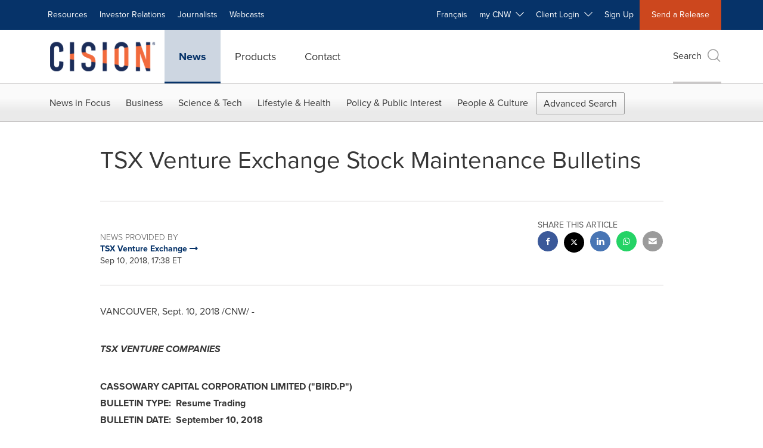

--- FILE ---
content_type: text/html;charset=utf-8
request_url: https://www.newswire.ca/news-releases/tsx-venture-exchange-stock-maintenance-bulletins-692894831.html
body_size: 32359
content:
<!doctype html>



<html lang="en">

<head>
  
        <meta charset="utf-8"/>
	    <meta content="IE=edge,chrome=1" http-equiv="X-UA-Compatible"/>
	    <meta name="viewport" content="width=device-width, initial-scale=1"/><link rel="icon" href="/content/dam/cision/icons/favicon.png" type="image/png"/>
    	<meta name="adobeLaunchScript" content="//assets.adobedtm.com/launch-EN5a9546be82474822b2c7515efd01750c.min"/>
		<script type="text/javascript" src="https://widgets.financialcontent.com/cision/stockquote.js" async></script>
	
 



<script src="https://code.jquery.com/jquery-3.5.0.min.js"></script>
<script src="https://fast.wistia.com/player.js" async></script>
<script src="https://fast.wistia.com/playlist.js" async></script> 
    
<link rel="stylesheet" href="/etc.clientlibs/prncom/clientlibs/newspage-clientlibs.min.css" type="text/css">





     
    
     
    <meta itemprop="description" content="/CNW/ - TSX VENTURE COMPANIES CASSOWARY CAPITAL CORPORATION LIMITED (&quot;BIRD.P&quot;) BULLETIN TYPE: Resume Trading BULLETIN DATE: September 10, 2018 TSX Venture Tier..."/>
    <meta name="description" content="/CNW/ - TSX VENTURE COMPANIES CASSOWARY CAPITAL CORPORATION LIMITED (&quot;BIRD.P&quot;) BULLETIN TYPE: Resume Trading BULLETIN DATE: September 10, 2018 TSX Venture Tier..."/>
    <!-- For structured data -->
    <meta itemprop="inLanguage" content="en"/>
    <!-- For language declaration -->
    <meta http-equiv="Content-Language" content="en"/>
    
    
        <link rel="icon" href="/content/dam/cision/icons/favicon.png" type="image/png"/>
    
    <title>TSX Venture Exchange Stock Maintenance Bulletins</title>
    <meta name="author" content="TSX Venture Exchange"/>
    <meta name='Publisher' content="CNW Group"/>
    <meta name="msvalidate.01" content="9D28F7743C790DD88F2D9C7375EF7ED5"/>
    <meta name="p:domain_verify" content="7d052ac42aa9e7505635404745861994"/>
    <meta name="referrer" content="unsafe-url"/>
    <meta name="google-site-verification" content="xDAXH-iSoJ2LVjsJb88HI03rnWfjQ3sQcczI4-EGotQ"/>
    <meta name="naver-site-verification" content="0aaad19c909a94c1b1cf1e782a10f0a6d8e14fc0"/>
    <meta name='date' content="2018-09-10T17:38:00-04:00"/>
    <meta name="twitter:card" content="summary_large_image"/>
    
        <meta name="twitter:site" content="@CNWGroup"/>
    
    
    <meta name="twitter:title" content="TSX Venture Exchange Stock Maintenance Bulletins"/>
    <meta name="twitter:description" content="/CNW/ - TSX VENTURE COMPANIES CASSOWARY CAPITAL CORPORATION LIMITED (&quot;BIRD.P&quot;) BULLETIN TYPE: Resume Trading BULLETIN DATE: September 10, 2018 TSX Venture Tier..."/>
    
    <meta property="og:title" content="TSX Venture Exchange Stock Maintenance Bulletins"/>
    <meta property="og:type" content="article"/>
    <meta property="og:description" content="/CNW/ - TSX VENTURE COMPANIES CASSOWARY CAPITAL CORPORATION LIMITED (&quot;BIRD.P&quot;) BULLETIN TYPE: Resume Trading BULLETIN DATE: September 10, 2018 TSX Venture Tier..."/>
    
        
    
    
     
    <meta property="og:url" content="https://www.newswire.ca/news-releases/tsx-venture-exchange-stock-maintenance-bulletins-692894831.html"/>
    
        
        

            
            
                
                
                    <meta name="robots" content="index, follow"/>
                
                <link rel="canonical" href="https://www.newswire.ca/news-releases/tsx-venture-exchange-stock-maintenance-bulletins-692894831.html"/>
                
            
        

    
    <meta id="sharingTitle" content="TSX Venture Exchange Stock Maintenance Bulletins"/>
    <meta id="sharingDesc" content="TSX Venture Exchange Stock Maintenance Bulletins"/>
     
    
    
    <!-- Additional Authorable Meta tags -->
    
    <script type="application/ld+json">
        {
            "@context": "https://schema.org",
            "@type": "NewsArticle",
            "mainEntityOfPage": {
                "@id": "https://www.newswire.ca/news-releases/tsx-venture-exchange-stock-maintenance-bulletins-692894831.html"
            },
            "headline": "TSX Venture Exchange Stock Maintenance Bulletins",
            "image": [
                ""
            ],
            "datePublished": "2018-09-10T17:38:00-04:00",
            "dateModified": "2018-12-27T18:15:44-05:00",
            "description": "/CNW/ - TSX VENTURE COMPANIES CASSOWARY CAPITAL CORPORATION LIMITED (&quot;BIRD.P&quot;) BULLETIN TYPE: Resume Trading BULLETIN DATE: September 10, 2018 TSX Venture Tier...",
            "publisher": {
              "@type": "Organization",
              "name": "CNW Group",
              "logo": {
                "@type": "ImageObject",
                "url": "https://www.newswire.ca/content/dam/newswire-ca/Cision_logo_navy_orange.svg"
              }
            }
        }
    </script>
 
			 	<style>
			 		
/* Style Definitions */
span.prnews_span
{
font-size:8pt;
font-family:"Arial";
color:black;
}
a.prnews_a
{
color:blue;
}
li.prnews_li
{
font-size:8pt;
font-family:"Arial";
color:black;
}
p.prnews_p
{
font-size:0.62em;
font-family:"Arial";
color:black;
margin:0in;
}
.prngen5{
BORDER-TOP:1pt; BORDER-RIGHT:1pt; VERTICAL-ALIGN: BOTTOM; BORDER-BOTTOM:1pt; PADDING-LEFT:0.50em; BORDER-LEFT:1pt; PADDING-RIGHT:0.50em
}
.prngen1{
BORDER-TOP:0pt; BORDER-RIGHT:0pt; BORDER-COLLAPSE: COLLAPSE; BORDER-BOTTOM:0pt; BORDER-LEFT:0pt
}
.prngen8{
BORDER-TOP:black 0pt; BORDER-RIGHT:black 0pt; VERTICAL-ALIGN: TOP; BORDER-BOTTOM:black 0pt; PADDING-LEFT:0.50em; BORDER-LEFT:black 0pt; PADDING-RIGHT:0.50em
}
.prngen9{
BORDER-TOP:1pt; BORDER-RIGHT:1pt; VERTICAL-ALIGN: TOP; BORDER-BOTTOM:1pt; PADDING-LEFT:0.50em; BORDER-LEFT:1pt; PADDING-RIGHT:0.50em
}
.prngen6{
BORDER-TOP:1pt; BORDER-RIGHT:1pt; VERTICAL-ALIGN: BOTTOM; BORDER-BOTTOM:1pt; TEXT-ALIGN: RIGHT; PADDING-LEFT:0.50em; BORDER-LEFT:1pt; PADDING-RIGHT:0.50em
}
.prngen4{
BORDER-TOP:black 0pt; BORDER-RIGHT:black 0pt; VERTICAL-ALIGN: BOTTOM; BORDER-BOTTOM:black 0pt; TEXT-ALIGN: RIGHT; PADDING-LEFT:0.50em; BORDER-LEFT:black 0pt; PADDING-RIGHT:0.50em
}
.prngen7{
BORDER-TOP:black 0pt; BORDER-RIGHT:black 0pt; VERTICAL-ALIGN: BOTTOM; BORDER-BOTTOM:black 0pt; TEXT-ALIGN: CENTER; PADDING-LEFT:0.50em; BORDER-LEFT:black 0pt; PADDING-RIGHT:0.50em
}
.prngen3{
BORDER-TOP:black 0pt; BORDER-RIGHT:black 0pt; VERTICAL-ALIGN: BOTTOM; BORDER-BOTTOM:black 0pt; PADDING-LEFT:0.50em; BORDER-LEFT:black 0pt; PADDING-RIGHT:0.50em
}
.prntblns{
BORDER-TOP: 1pt; BORDER-RIGHT: 1pt; BORDER-COLLAPSE: collapse; BORDER-BOTTOM: 1pt; BORDER-LEFT: 1pt
}
.prntac{
TEXT-ALIGN: CENTER
}

			 	</style>
		 	          

	

</head>


<body class="prncom prncom_news-releases prncom_news-releases_news-template-c prncom_news-releases_news-template-c_index carousel-template news blue-theme">
<a href="https://www.cision.com/about/accessibility/" tabindex="0" class="skipNavLink screen-only">Accessibility Statement</a>
<a href="#main" tabindex="0" class="skipNavLink screen-only">Skip Navigation</a>
<div class="page-wrap">
  

<div>
			 

    <header class="main-header visible-lg-block newswire-ca ">
    

 
<section class="nav-junior">
    <div class="container">
        <nav class="navbar navbar-junior" aria-label="primary">
                <div>
                    
                        
                        <ul class="nav navbar-nav"> 
                                <li>
                                <a href="/resources/" target="_self">Resources</a>
                              </li> 
                                <li>
                                <a href="/products/investor-relations/" target="_self">Investor Relations</a>
                              </li> <li>
                           <a href="https://prnmedia.prnewswire.com/" target="_blank">Journalists</a>
                             </li>
                                 <li>
                           <a href="https://cnw.en.mediaroom.com/events" target="_blank">Webcasts</a>
                             </li>
                                  </ul>
                    
                    
                        
                      <ul class="nav navbar-nav navbar-right">  <li>
											<!-- <a href="JavaScript:void(0)"  id="userlang" target="_self" class="language-toggle" data-browser-lang="en" data-req-param-org="" data-req-url="/news-releases/tsx-venture-exchange-stock-maintenance-bulletins-692894831.html" data-req-full-url="https://www.newswire.ca/content/newswire-ca/ca/en/news-releases.detail.html/tsx-venture-exchange-stock-maintenance-bulletins-692894831.html"  data-redirect-url="/fr/news-releases/" title="" style="cursor:pointer;">Français</a> -->
											<a href="/fr/news-releases/" class="language-toggle" target="_self" lang="fr">Français</a>
                                       </li><li class="dropdown ">
                                                    <a tabindex="0" data-toggle="dropdown" role="button" class="dropdown-toggle" aria-expanded="false">my CNW&nbsp; <i class="btr bt-angle-down"></i></a>
                                                    <ul class="dropdown-menu"> 
            <li>
                <a href="/mycnw/login/" id="logRegister" target="_self">Login</a>
            </li>  
            <li>
                <a href="/mycnw/register/" id="regRegister" target="_self">Register</a>
            </li> 
                                                    </ul>
                                                </li><li class="dropdown ">
                                                    <a tabindex="0" data-toggle="dropdown" role="button" class="dropdown-toggle" aria-expanded="false">Client Login&nbsp; <i class="btr bt-angle-down"></i></a>
                                                    <ul class="dropdown-menu"> <li>
                <a href="https://app.prnewswire.com/login/auto" target="_blank">PR Newswire Amplify™</a>
            </li>
              <li>
                <a href="https://app2.cision.com/" target="_blank">Next Gen Communications Cloud</a>
            </li>
              <li>
                <a href="https://app.cision.com/#/login?lang=en-ca" target="_blank">Cision Communications Cloud®</a>
            </li>
             
                                                    </ul>
                                                </li><li>
                                           <a href="/contact-us/" target="_blank">Sign Up</a>
                                     </li>   <li class="bg-brand-secondary ">
                                    <a href="/contact-us/" target="_self">Send a Release</a>
                                </li>
                                 </ul>
                    
                </div>
        </nav>
    </div>
</section>
    <section class="nav-main">
    <div class="container">
        <nav class="navbar navbar-default" aria-label="secondary">
                <div class="navbar-header">
                    


<a class="navbar-brand" href="/home/" target="_self">
        
        
            
            <img class="img-responsive " src="/content/dam/newswire-ca/Cision_logo_navy_orange.svg" title="Return to PR Newswire homepage" alt="Return to PR Newswire homepage" loading="lazy" onerror="this.onerror=null; this.src=''"/>
            
            
        
    </a>
               </div>
               <div>
                    



	<ul class="nav navbar-nav">
		
			<li class="dropdown" id="news">
				
				
					<a href="/news-releases/" target="_self" data-subnav="news">News</a>
				
			</li>
		
			<li class="dropdown" id="products">
				
				
					<a href="/amplify-platform/" target="_self" data-subnav="products">Products</a>
				
			</li>
		
			<li class="dropdown" id="contact">
				
				
					<a href="/contact-us/" target="_self" data-subnav="contact">Contact</a>
				
			</li>
		
	</ul>

                </div>
				
                    <div>
					 
					   
					  		


	
	
			
		<script>
			var siteSearchProperties = '{"viewAllorglabelHtml":"Organizations <span>View all</span>","viewAllprodlabelHtml":null,"viewAllresourcelabelHtml":null,"newsReleasePrefix":null,"viewAllNewslabelHtml":"News <span>View all</span>"}';
			siteSearchProperties = JSON.parse(siteSearchProperties);
		</script>
	   		<div id="sitesearch">
	   		

	 <div class="pull-right">
          <button data-toggle="modal" data-target="#search-modal" class="search_btn">
              Search<span aria-hidden="true" class="btr bt-search bt-lg text-muted"></span>
             
             
            <input type="hidden" id="pathPrefix" name="pathPrefix"/>
            <input type="hidden" id="siteValue" name="siteValue" value="newswire-ca"/>
            <input type="hidden" id="langValue" name="langValue" value="en"/>
        </button>
     </div>
 
 
 
 
 
 

<div class="modal fade modal-qs-search" id="search-modal" tabindex="-1">
          <div role="dialog" aria-modal="true" aria-label="Search" class="modal-dialog modal-lg">
            <div class="modal-content">
            <div class="col-sm-1 pull-right">
                <button type="button" class="close" data-dismiss="modal" aria-label="Close"><i class="btr bt-times"></i></button>
            </div>
              <div class="modal-body col-sm-10 col-sm-offset-1" tabindex="0">
                <form class="search-bar">
                  <div class="input-group">

                  	<input type="hidden" id="sitesearchurl" name="searchlink" value="/search/all/"/>
                  	<input type="hidden" id="prodsearchurl" name="prodsearchlink" value="/search/products/"/>
                  	<input type="hidden" id="resourcesearchurl" name="resourcesearchlink" value="/search/all/"/>
                  	<input type="hidden" id="orgsearchurl" name="orgsearchlink" value="/search/organization/"/>
                  	<input type="hidden" id="allnewssearchurl" name="allnewssearchlink" value="/search/news/"/>
                  	<input type="hidden" id="enableQuickSearch" name="enableQuickSearch" value="true"/>

                  	<input type="hidden" id="newsVanityPathURL" name="newsVanityPathURL" value="/news/"/>
                      <input type="hidden" id="currentPagePathURL" name="currentPagePathURL" value="/content/newswire-ca/ca/en/news-releases"/>
                      <label class="search-label" id="SearchLabel" for="sitesearchbox">Search</label>
                  	 <span style="display: none" id="autopoplabel" aria-hidden="true">When typing in this field, a list of search results will appear and be automatically updated as you type.</span>
                      <div class="results-count sr-only" aria-live="assertive"></div>
                      <input type="text" id="sitesearchbox" name="Search" aria-controls="results" aria-haspopup="listbox" aria-expanded="false" aria-describedby="autopoplabel" autocomplete="off" aria-autocomplete="list" class="form-control form-search" placeholder="Search News Releases, Organizations"/>

                  </div>
                  <div class="qs-error">
                  </div>
                </form>
              <div class="qs-results-container">
                  <div class="qs-pending">
                    <div class="row">
                      <div class="col-sm-1">
                        <div class='uil-ring-css small'>
                          <div></div>
                        </div>
                      </div>
                      <div class="col-sm-11">
                        <p class="text-muted">Searching for your content...</p>
                      </div>
                    </div>
                  </div>
                  <div class="row">
                    <div class="col-sm-12">
                      <div class="qs-results" id="response-json">
                        <div class="media qs-no-results">
		                  <div class="media-left media-middle">
		                    <i class="btr bt-exclamation-circle bt-2x text-muted"></i>
		                  </div>
		                  <div class="media-body media-middle">
		                    <span><strong>No results found. Please change your search terms and try again.</strong></span>
		                  </div>
		                </div>

                        <div id="eraResponseJson"> </div>
                      </div>
                      
	                      <div class="row">
	                        <div class="col-sm-12">
	                          <a class="qs-as" href="/search/advance-search/">Advanced Search</a>
	                        </div>
	                      </div>
                      
                    </div>
                  </div>
                </div>
              </div>
            </div>
          </div>
        </div>
	
	   		</div>
		

		

					   
					  	                   
					
					</div>
				
           </nav>
           
    </div>
</section>

    
                <div class="navigation-menu" id="sub-nav-tier" style="display: none;">
                    <div class="nav-subnav hidden-xs">
						<div class="container">
							
								
									<nav class="navbar news" id="mainNav-news" style="display: none;" aria-label="news">
										
											
											

  <ul class="nav nav-pills tier-two  advsearch">
    
      
        
          
          
          
            <li class="nav-dropdown dropdown fw nav-title">
              <a class="dropdown-toggle" href="#" role="button" data-toggle="dropdown" tabindex="0" aria-expanded="false" aria-controls="1-submenu" title="News in Focus"> News in Focus </a>
              
                
                  
                  <ul class="dropdown-menu tier-three" id="1-submenu">
                    <li class="row">
                      <div class="col-sm-12">
                        <div class="nav-list-item">
                          
	
	
	
	
		
		
			
				<div class="col-sm-4">
					<ul class="nav-tier col_item col_item_list2">
						<li><h2><a href="/news-releases/" data-omniture="{&quot;SubNavigationLink&quot;:&quot;NR | News in Focus | Browse News Releases&quot;,&quot;FormSubNavBar&quot;:&quot;true&quot;}" class="media-heading omniture-subnav" style="font-weight:bold">Browse News Releases</a></h2></li>
						
							
							
	
		<li>
			<a class="omniture-subnav" href="/news-releases/news-releases-list/" data-omniture="{&quot;SubNavigationLink&quot;:&quot;&quot;,&quot;FormSubNavBar&quot;:&quot;true&quot;}">All News Releases
			</a>
		</li>
	
		<li>
			<a class="omniture-subnav" href="/news-releases/all-public-company-news/" data-omniture="{&quot;SubNavigationLink&quot;:&quot;&quot;,&quot;FormSubNavBar&quot;:&quot;true&quot;}">All Public Company
			</a>
		</li>
	

						


						
							
							
						
						
							
								<li><h2><a class="media-heading omniture-subnav" href="/news-releases/" data-omniture="{&quot;SubNavigationLink&quot;:&quot;NR | News in Focus | Browse News Releases | Browse News Releases Overview&quot;,&quot;FormSubNavBar&quot;:&quot;true&quot;}">News Releases Overview </a></h2></li>
							

						
						
					</ul>
				</div>
			
		
			
				<div class="col-sm-4">
					<ul class="nav-tier col_item col_item_list2">
						<li><h2><a href="/news-releases/multimedia/" data-omniture="{&quot;SubNavigationLink&quot;:&quot;NR | News in Focus | Multimedia Gallery&quot;,&quot;FormSubNavBar&quot;:&quot;true&quot;}" class="media-heading omniture-subnav" style="font-weight:bold">Multimedia Gallery</a></h2></li>
						
							
							
	
		<li>
			<a class="omniture-subnav" href="/news-releases/multimedia/multimedia-list/" data-omniture="{&quot;SubNavigationLink&quot;:&quot;&quot;,&quot;FormSubNavBar&quot;:&quot;true&quot;}">All Multimedia
			</a>
		</li>
	
		<li>
			<a class="omniture-subnav" href="/news-releases/photos/photos-list/" data-omniture="{&quot;SubNavigationLink&quot;:&quot;&quot;,&quot;FormSubNavBar&quot;:&quot;true&quot;}">All Photos
			</a>
		</li>
	
		<li>
			<a class="omniture-subnav" href="/news-releases/videos/videos-list/" data-omniture="{&quot;SubNavigationLink&quot;:&quot;&quot;,&quot;FormSubNavBar&quot;:&quot;true&quot;}">All Videos
			</a>
		</li>
	

						


						
							
							
						
						
							
								<li><h2><a class="media-heading omniture-subnav" href="/news-releases/multimedia/" data-omniture="{&quot;SubNavigationLink&quot;:&quot;NR | News in Focus | Multimedia Gallery | Multimedia Gallery Overview&quot;,&quot;FormSubNavBar&quot;:&quot;true&quot;}">Multimedia Gallery Overview </a></h2></li>
							

						
						
					</ul>
				</div>
			
		
			
				<div class="col-sm-4">
					<ul class="nav-tier col_item col_item_list2">
						<li><h2><a href="/news-releases/latest-news-topics/" data-omniture="{&quot;SubNavigationLink&quot;:&quot;NR | News in Focus | Trending Topics&quot;,&quot;FormSubNavBar&quot;:&quot;true&quot;}" class="media-heading omniture-subnav" style="font-weight:bold">Trending Topics</a></h2></li>
						
							
							
	
		<li>
			<a class="omniture-subnav" href="/news-releases/latest-news-topics/" data-omniture="{&quot;SubNavigationLink&quot;:&quot;&quot;,&quot;FormSubNavBar&quot;:&quot;true&quot;}">All Trending Topics
			</a>
		</li>
	

						


						
						
							

						
						
					</ul>
				</div>
			
		
	


                        </div>
                      </div>
                    </li>
                  </ul>
                
              
              
            </li>
          
        
          
          
          
            <li class="nav-dropdown dropdown fw nav-title">
              <a class="dropdown-toggle" href="#" role="button" data-toggle="dropdown" tabindex="0" aria-expanded="false" aria-controls="2-submenu" title="Business"> Business </a>
              
              
                
                  
                  <ul class="dropdown-menu tier-three">
    <li class="row">
        <ul class="nav-tier">
                                                        <li><h2><a href="/news-releases/automotive-transportation-latest-news/" class="media-heading omniture-subnav" data-omniture="{&quot;SubNavigationLink&quot;:&quot;Business&quot;,&quot;FormSubNavBar&quot;:&quot;true&quot;}">Auto &amp; Transportation</a></h2></li><li><a class="omniture-subnav" href="/news-releases/automotive-transportation-latest-news/automotive-transportation-latest-news-list/" data-omniture="{&quot;SubNavigationLink&quot;:&quot;NR | Business | Auto &amp; Transportation |  &quot;,&quot;FormSubNavBar&quot;:&quot;true&quot;}">All Automotive &amp; Transportation
        </a></li><li><a class="omniture-subnav" href="/news-releases/automotive-transportation-latest-news/aerospace-defense-list/" data-omniture="{&quot;SubNavigationLink&quot;:&quot;NR | Business | Auto &amp; Transportation | Aerospace, Defense &quot;,&quot;FormSubNavBar&quot;:&quot;true&quot;}">Aerospace, Defense
        </a></li><li><a class="omniture-subnav" href="/news-releases/automotive-transportation-latest-news/air-freight-list/" data-omniture="{&quot;SubNavigationLink&quot;:&quot;NR | Business | Auto &amp; Transportation | Air Freight &quot;,&quot;FormSubNavBar&quot;:&quot;true&quot;}">Air Freight
        </a></li><li><a class="omniture-subnav" href="/news-releases/automotive-transportation-latest-news/airlines-aviation-list/" data-omniture="{&quot;SubNavigationLink&quot;:&quot;NR | Business | Auto &amp; Transportation | Airlines &amp; Aviation &quot;,&quot;FormSubNavBar&quot;:&quot;true&quot;}">Airlines &amp; Aviation
        </a></li><li><a class="omniture-subnav" href="/news-releases/automotive-transportation-latest-news/automotive-list/" data-omniture="{&quot;SubNavigationLink&quot;:&quot;NR | Business | Auto &amp; Transportation | Automotive &quot;,&quot;FormSubNavBar&quot;:&quot;true&quot;}">Automotive
        </a></li><li><a class="omniture-subnav" href="/news-releases/automotive-transportation-latest-news/maritime-shipbuilding-list/" data-omniture="{&quot;SubNavigationLink&quot;:&quot;NR | Business | Auto &amp; Transportation | Maritime &amp; Shipbuilding &quot;,&quot;FormSubNavBar&quot;:&quot;true&quot;}">Maritime &amp; Shipbuilding
        </a></li><li><a class="omniture-subnav" href="/news-releases/automotive-transportation-latest-news/railroads-and-intermodal-transportation-list/" data-omniture="{&quot;SubNavigationLink&quot;:&quot;NR | Business | Auto &amp; Transportation | Railroads and Intermodal Transportation &quot;,&quot;FormSubNavBar&quot;:&quot;true&quot;}">Railroads and Intermodal Transportation
        </a></li><li><a class="omniture-subnav" href="/news-releases/automotive-transportation-latest-news/supply-chain-logistics-list/" data-omniture="{&quot;SubNavigationLink&quot;:&quot;NR | Business | Auto &amp; Transportation | Supply Chain/Logistics &quot;,&quot;FormSubNavBar&quot;:&quot;true&quot;}">Supply Chain/Logistics
        </a></li><li><a class="omniture-subnav" href="/news-releases/automotive-transportation-latest-news/transportation-trucking-railroad-list/" data-omniture="{&quot;SubNavigationLink&quot;:&quot;NR | Business | Auto &amp; Transportation | Transportation, Trucking &amp; Railroad &quot;,&quot;FormSubNavBar&quot;:&quot;true&quot;}">Transportation, Trucking &amp; Railroad
        </a></li><li><a class="omniture-subnav" href="/news-releases/automotive-transportation-latest-news/travel-list/" data-omniture="{&quot;SubNavigationLink&quot;:&quot;NR | Business | Auto &amp; Transportation | Travel &quot;,&quot;FormSubNavBar&quot;:&quot;true&quot;}">Travel
        </a></li><li><a class="omniture-subnav" href="/news-releases/automotive-transportation-latest-news/trucking-and-road-transportation-list/" data-omniture="{&quot;SubNavigationLink&quot;:&quot;NR | Business | Auto &amp; Transportation | Trucking and Road Transportation &quot;,&quot;FormSubNavBar&quot;:&quot;true&quot;}">Trucking and Road Transportation
        </a></li><li><h2><a class="media-heading omniture-subnav" href="/news-releases/automotive-transportation-latest-news/" data-omniture="{&quot;SubNavigationLink&quot;:&quot;NR | Business | Auto &amp; Transportation | Auto &amp; Transportation Overview &quot;,&quot;FormSubNavBar&quot;:&quot;true&quot;}">Auto &amp; Transportation Overview</a></h2></li><li><h2><a class="media-heading omniture-subnav" href="/news-releases/automotive-transportation-latest-news/automotive-transportation-latest-news-list/" data-omniture="{&quot;SubNavigationLink&quot;:&quot;NR | Business | Auto &amp; Transportation | View All Auto &amp; Transportation  &quot;,&quot;FormSubNavBar&quot;:&quot;true&quot;}">View All Auto &amp; Transportation </a></h2></li></ul>
        <ul class="nav-tier">
                                                        <li><h2><a href="/news-releases/business-technology-latest-news/" class="media-heading omniture-subnav" data-omniture="{&quot;SubNavigationLink&quot;:&quot;Business&quot;,&quot;FormSubNavBar&quot;:&quot;true&quot;}">Business Technology</a></h2></li><li><a class="omniture-subnav" href="/news-releases/business-technology-latest-news/business-technology-latest-news-list/" data-omniture="{&quot;SubNavigationLink&quot;:&quot;NR | Business | Business Technology |  &quot;,&quot;FormSubNavBar&quot;:&quot;true&quot;}">All Business Technology
        </a></li><li><a class="omniture-subnav" href="/news-releases/business-technology-latest-news/blockchain-list/" data-omniture="{&quot;SubNavigationLink&quot;:&quot;NR | Business | Business Technology | Blockchain &quot;,&quot;FormSubNavBar&quot;:&quot;true&quot;}">Blockchain
        </a></li><li><a class="omniture-subnav" href="/news-releases/business-technology-latest-news/broadcast-tech-list/" data-omniture="{&quot;SubNavigationLink&quot;:&quot;NR | Business | Business Technology | Broadcast Tech &quot;,&quot;FormSubNavBar&quot;:&quot;true&quot;}">Broadcast Tech
        </a></li><li><a class="omniture-subnav" href="/news-releases/business-technology-latest-news/computer-electronics-list/" data-omniture="{&quot;SubNavigationLink&quot;:&quot;NR | Business | Business Technology | Computer &amp; Electronics &quot;,&quot;FormSubNavBar&quot;:&quot;true&quot;}">Computer &amp; Electronics
        </a></li><li><a class="omniture-subnav" href="/news-releases/business-technology-latest-news/computer-hardware-list/" data-omniture="{&quot;SubNavigationLink&quot;:&quot;NR | Business | Business Technology | Computer Hardware &quot;,&quot;FormSubNavBar&quot;:&quot;true&quot;}">Computer Hardware
        </a></li><li><a class="omniture-subnav" href="/news-releases/business-technology-latest-news/computer-software-list/" data-omniture="{&quot;SubNavigationLink&quot;:&quot;NR | Business | Business Technology | Computer Software &quot;,&quot;FormSubNavBar&quot;:&quot;true&quot;}">Computer Software
        </a></li><li><a class="omniture-subnav" href="/news-releases/business-technology-latest-news/data-analytics-list/" data-omniture="{&quot;SubNavigationLink&quot;:&quot;NR | Business | Business Technology | Data Analytics &quot;,&quot;FormSubNavBar&quot;:&quot;true&quot;}">Data Analytics
        </a></li><li><a class="omniture-subnav" href="/news-releases/business-technology-latest-news/electronic-commerce-list/" data-omniture="{&quot;SubNavigationLink&quot;:&quot;NR | Business | Business Technology | Electronic Commerce &quot;,&quot;FormSubNavBar&quot;:&quot;true&quot;}">Electronic Commerce
        </a></li><li><a class="omniture-subnav" href="/news-releases/business-technology-latest-news/electronic-components-list/" data-omniture="{&quot;SubNavigationLink&quot;:&quot;NR | Business | Business Technology | Electronic Components &quot;,&quot;FormSubNavBar&quot;:&quot;true&quot;}">Electronic Components
        </a></li><li><a class="omniture-subnav" href="/news-releases/business-technology-latest-news/electronic-design-automation-list/" data-omniture="{&quot;SubNavigationLink&quot;:&quot;NR | Business | Business Technology | Electronic Design Automation &quot;,&quot;FormSubNavBar&quot;:&quot;true&quot;}">Electronic Design Automation
        </a></li><li><a class="omniture-subnav" href="/news-releases/business-technology-latest-news/financial-technology-list/" data-omniture="{&quot;SubNavigationLink&quot;:&quot;NR | Business | Business Technology | Financial Technology &quot;,&quot;FormSubNavBar&quot;:&quot;true&quot;}">Financial Technology
        </a></li><li><a class="omniture-subnav" href="/news-releases/business-technology-latest-news/high-tech-security-list/" data-omniture="{&quot;SubNavigationLink&quot;:&quot;NR | Business | Business Technology | High Tech Security &quot;,&quot;FormSubNavBar&quot;:&quot;true&quot;}">High Tech Security
        </a></li><li><a class="omniture-subnav" href="/news-releases/business-technology-latest-news/internet-technology-list/" data-omniture="{&quot;SubNavigationLink&quot;:&quot;NR | Business | Business Technology | Internet Technology &quot;,&quot;FormSubNavBar&quot;:&quot;true&quot;}">Internet Technology
        </a></li><li><a class="omniture-subnav" href="/news-releases/business-technology-latest-news/nanotechnology-list/" data-omniture="{&quot;SubNavigationLink&quot;:&quot;NR | Business | Business Technology | Nanotechnology &quot;,&quot;FormSubNavBar&quot;:&quot;true&quot;}">Nanotechnology
        </a></li><li><a class="omniture-subnav" href="/news-releases/business-technology-latest-news/networks-list/" data-omniture="{&quot;SubNavigationLink&quot;:&quot;NR | Business | Business Technology | Networks &quot;,&quot;FormSubNavBar&quot;:&quot;true&quot;}">Networks
        </a></li><li><a class="omniture-subnav" href="/news-releases/business-technology-latest-news/peripherals-list/" data-omniture="{&quot;SubNavigationLink&quot;:&quot;NR | Business | Business Technology | Peripherals &quot;,&quot;FormSubNavBar&quot;:&quot;true&quot;}">Peripherals
        </a></li><li><a class="omniture-subnav" href="/news-releases/business-technology-latest-news/semiconductors-list/" data-omniture="{&quot;SubNavigationLink&quot;:&quot;NR | Business | Business Technology | Semiconductors &quot;,&quot;FormSubNavBar&quot;:&quot;true&quot;}">Semiconductors
        </a></li><li><h2><a class="media-heading omniture-subnav" href="/news-releases/business-technology-latest-news/" data-omniture="{&quot;SubNavigationLink&quot;:&quot;NR | Business | Business Technology | Business Technology Overview &quot;,&quot;FormSubNavBar&quot;:&quot;true&quot;}">Business Technology Overview</a></h2></li><li><h2><a class="media-heading omniture-subnav" href="/news-releases/business-technology-latest-news/business-technology-latest-news-list/" data-omniture="{&quot;SubNavigationLink&quot;:&quot;NR | Business | Business Technology | View All Business Technology  &quot;,&quot;FormSubNavBar&quot;:&quot;true&quot;}">View All Business Technology </a></h2></li></ul>
        <ul class="nav-tier">
                                                        <li><h2><a href="/news-releases/entertainment-media-latest-news/" class="media-heading omniture-subnav" data-omniture="{&quot;SubNavigationLink&quot;:&quot;Business&quot;,&quot;FormSubNavBar&quot;:&quot;true&quot;}">Entertain­ment &amp; Media</a></h2></li><li><a class="omniture-subnav" href="/news-releases/entertainment-media-latest-news/entertainment-media-latest-news-list/" data-omniture="{&quot;SubNavigationLink&quot;:&quot;NR | Business | Entertain­ment &amp; Media |  &quot;,&quot;FormSubNavBar&quot;:&quot;true&quot;}">All Entertain­ment &amp; Media
        </a></li><li><a class="omniture-subnav" href="/news-releases/entertainment-media-latest-news/advertising-list/" data-omniture="{&quot;SubNavigationLink&quot;:&quot;NR | Business | Entertain­ment &amp; Media | Advertising &quot;,&quot;FormSubNavBar&quot;:&quot;true&quot;}">Advertising
        </a></li><li><a class="omniture-subnav" href="/news-releases/entertainment-media-latest-news/art-list/" data-omniture="{&quot;SubNavigationLink&quot;:&quot;NR | Business | Entertain­ment &amp; Media | Art &quot;,&quot;FormSubNavBar&quot;:&quot;true&quot;}">Art
        </a></li><li><a class="omniture-subnav" href="/news-releases/entertainment-media-latest-news/books-list/" data-omniture="{&quot;SubNavigationLink&quot;:&quot;NR | Business | Entertain­ment &amp; Media | Books &quot;,&quot;FormSubNavBar&quot;:&quot;true&quot;}">Books
        </a></li><li><a class="omniture-subnav" href="/news-releases/entertainment-media-latest-news/entertainment-list/" data-omniture="{&quot;SubNavigationLink&quot;:&quot;NR | Business | Entertain­ment &amp; Media | Entertainment &quot;,&quot;FormSubNavBar&quot;:&quot;true&quot;}">Entertainment
        </a></li><li><a class="omniture-subnav" href="/news-releases/entertainment-media-latest-news/film-and-motion-picture-list/" data-omniture="{&quot;SubNavigationLink&quot;:&quot;NR | Business | Entertain­ment &amp; Media | Film and Motion Picture &quot;,&quot;FormSubNavBar&quot;:&quot;true&quot;}">Film and Motion Picture
        </a></li><li><a class="omniture-subnav" href="/news-releases/entertainment-media-latest-news/magazines-list/" data-omniture="{&quot;SubNavigationLink&quot;:&quot;NR | Business | Entertain­ment &amp; Media | Magazines &quot;,&quot;FormSubNavBar&quot;:&quot;true&quot;}">Magazines
        </a></li><li><a class="omniture-subnav" href="/news-releases/entertainment-media-latest-news/music-list/" data-omniture="{&quot;SubNavigationLink&quot;:&quot;NR | Business | Entertain­ment &amp; Media | Music &quot;,&quot;FormSubNavBar&quot;:&quot;true&quot;}">Music
        </a></li><li><a class="omniture-subnav" href="/news-releases/entertainment-media-latest-news/publishing-information-services-list/" data-omniture="{&quot;SubNavigationLink&quot;:&quot;NR | Business | Entertain­ment &amp; Media | Publishing &amp; Information Services &quot;,&quot;FormSubNavBar&quot;:&quot;true&quot;}">Publishing &amp; Information Services
        </a></li><li><a class="omniture-subnav" href="/news-releases/entertainment-media-latest-news/radio-list/" data-omniture="{&quot;SubNavigationLink&quot;:&quot;NR | Business | Entertain­ment &amp; Media | Radio &amp; Podcast &quot;,&quot;FormSubNavBar&quot;:&quot;true&quot;}">Radio &amp; Podcast
        </a></li><li><a class="omniture-subnav" href="/news-releases/entertainment-media-latest-news/television-list/" data-omniture="{&quot;SubNavigationLink&quot;:&quot;NR | Business | Entertain­ment &amp; Media | Television &quot;,&quot;FormSubNavBar&quot;:&quot;true&quot;}">Television
        </a></li><li><h2><a class="media-heading omniture-subnav" href="/news-releases/entertainment-media-latest-news/" data-omniture="{&quot;SubNavigationLink&quot;:&quot;NR | Business | Entertain­ment &amp; Media | Entertain­ment &amp; Media Overview &quot;,&quot;FormSubNavBar&quot;:&quot;true&quot;}">Entertain­ment &amp; Media Overview</a></h2></li><li><h2><a class="media-heading omniture-subnav" href="/news-releases/entertainment-media-latest-news/entertainment-media-latest-news-list/" data-omniture="{&quot;SubNavigationLink&quot;:&quot;NR | Business | Entertain­ment &amp; Media | View All Entertain­ment &amp; Media  &quot;,&quot;FormSubNavBar&quot;:&quot;true&quot;}">View All Entertain­ment &amp; Media </a></h2></li></ul>
        <ul class="nav-tier">
                                                        <li><h2><a href="/news-releases/financial-services-latest-news/" class="media-heading omniture-subnav" data-omniture="{&quot;SubNavigationLink&quot;:&quot;Business&quot;,&quot;FormSubNavBar&quot;:&quot;true&quot;}">Financial Services &amp; Investing</a></h2></li><li><a class="omniture-subnav" href="/news-releases/financial-services-latest-news/financial-services-latest-news-list/" data-omniture="{&quot;SubNavigationLink&quot;:&quot;NR | Business | Financial Services &amp; Investing |  &quot;,&quot;FormSubNavBar&quot;:&quot;true&quot;}">All Financial Services &amp; Investing
        </a></li><li><a class="omniture-subnav" href="/news-releases/financial-services-latest-news/accounting-news-issues-list/" data-omniture="{&quot;SubNavigationLink&quot;:&quot;NR | Business | Financial Services &amp; Investing | Accounting News &amp; Issues &quot;,&quot;FormSubNavBar&quot;:&quot;true&quot;}">Accounting News &amp; Issues
        </a></li><li><a class="omniture-subnav" href="/news-releases/financial-services-latest-news/acquisitions-mergers-and-takeovers-list/" data-omniture="{&quot;SubNavigationLink&quot;:&quot;NR | Business | Financial Services &amp; Investing | Acquisitions, Mergers and Takeovers &quot;,&quot;FormSubNavBar&quot;:&quot;true&quot;}">Acquisitions, Mergers and Takeovers
        </a></li><li><a class="omniture-subnav" href="/news-releases/financial-services-latest-news/banking-financial-services-list/" data-omniture="{&quot;SubNavigationLink&quot;:&quot;NR | Business | Financial Services &amp; Investing | Banking &amp; Financial Services &quot;,&quot;FormSubNavBar&quot;:&quot;true&quot;}">Banking &amp; Financial Services
        </a></li><li><a class="omniture-subnav" href="/news-releases/financial-services-latest-news/bankruptcy-list/" data-omniture="{&quot;SubNavigationLink&quot;:&quot;NR | Business | Financial Services &amp; Investing | Bankruptcy &quot;,&quot;FormSubNavBar&quot;:&quot;true&quot;}">Bankruptcy
        </a></li><li><a class="omniture-subnav" href="/news-releases/financial-services-latest-news/bond-stock-ratings-list/" data-omniture="{&quot;SubNavigationLink&quot;:&quot;NR | Business | Financial Services &amp; Investing | Bond &amp; Stock Ratings &quot;,&quot;FormSubNavBar&quot;:&quot;true&quot;}">Bond &amp; Stock Ratings
        </a></li><li><a class="omniture-subnav" href="/news-releases/financial-services-latest-news/conference-call-announcements-list/" data-omniture="{&quot;SubNavigationLink&quot;:&quot;NR | Business | Financial Services &amp; Investing | Conference Call Announcements &quot;,&quot;FormSubNavBar&quot;:&quot;true&quot;}">Conference Call Announcements
        </a></li><li><a class="omniture-subnav" href="/news-releases/financial-services-latest-news/contracts-list/" data-omniture="{&quot;SubNavigationLink&quot;:&quot;NR | Business | Financial Services &amp; Investing | Contracts &quot;,&quot;FormSubNavBar&quot;:&quot;true&quot;}">Contracts
        </a></li><li><a class="omniture-subnav" href="/news-releases/financial-services-latest-news/cryptocurrency-list/" data-omniture="{&quot;SubNavigationLink&quot;:&quot;NR | Business | Financial Services &amp; Investing | Cryptocurrency &quot;,&quot;FormSubNavBar&quot;:&quot;true&quot;}">Cryptocurrency
        </a></li><li><a class="omniture-subnav" href="/news-releases/financial-services-latest-news/dividends-list/" data-omniture="{&quot;SubNavigationLink&quot;:&quot;NR | Business | Financial Services &amp; Investing | Dividends &quot;,&quot;FormSubNavBar&quot;:&quot;true&quot;}">Dividends
        </a></li><li><a class="omniture-subnav" href="/news-releases/financial-services-latest-news/earnings-list/" data-omniture="{&quot;SubNavigationLink&quot;:&quot;NR | Business | Financial Services &amp; Investing | Earnings &quot;,&quot;FormSubNavBar&quot;:&quot;true&quot;}">Earnings
        </a></li><li><a class="omniture-subnav" href="/news-releases/financial-services-latest-news/earnings-forecasts-projections-list/" data-omniture="{&quot;SubNavigationLink&quot;:&quot;NR | Business | Financial Services &amp; Investing | Earnings Forecasts &amp; Projections &quot;,&quot;FormSubNavBar&quot;:&quot;true&quot;}">Earnings Forecasts &amp; Projections
        </a></li><li><a class="omniture-subnav" href="/news-releases/financial-services-latest-news/financing-agreements-list/" data-omniture="{&quot;SubNavigationLink&quot;:&quot;NR | Business | Financial Services &amp; Investing | Financing Agreements &quot;,&quot;FormSubNavBar&quot;:&quot;true&quot;}">Financing Agreements
        </a></li><li><a class="omniture-subnav" href="/news-releases/financial-services-latest-news/insurance-list/" data-omniture="{&quot;SubNavigationLink&quot;:&quot;NR | Business | Financial Services &amp; Investing | Insurance &quot;,&quot;FormSubNavBar&quot;:&quot;true&quot;}">Insurance
        </a></li><li><a class="omniture-subnav" href="/news-releases/financial-services-latest-news/investment-opinions-list/" data-omniture="{&quot;SubNavigationLink&quot;:&quot;NR | Business | Financial Services &amp; Investing | Investments Opinions &quot;,&quot;FormSubNavBar&quot;:&quot;true&quot;}">Investments Opinions
        </a></li><li><a class="omniture-subnav" href="/news-releases/financial-services-latest-news/joint-ventures-list/" data-omniture="{&quot;SubNavigationLink&quot;:&quot;NR | Business | Financial Services &amp; Investing | Joint Ventures &quot;,&quot;FormSubNavBar&quot;:&quot;true&quot;}">Joint Ventures
        </a></li><li><a class="omniture-subnav" href="/news-releases/financial-services-latest-news/mutual-funds-list/" data-omniture="{&quot;SubNavigationLink&quot;:&quot;NR | Business | Financial Services &amp; Investing | Mutual Funds &quot;,&quot;FormSubNavBar&quot;:&quot;true&quot;}">Mutual Funds
        </a></li><li><a class="omniture-subnav" href="/news-releases/financial-services-latest-news/private-placement-list/" data-omniture="{&quot;SubNavigationLink&quot;:&quot;NR | Business | Financial Services &amp; Investing | Private Placement &quot;,&quot;FormSubNavBar&quot;:&quot;true&quot;}">Private Placement
        </a></li><li><a class="omniture-subnav" href="/news-releases/financial-services-latest-news/real-estate-list/" data-omniture="{&quot;SubNavigationLink&quot;:&quot;NR | Business | Financial Services &amp; Investing | Real Estate &quot;,&quot;FormSubNavBar&quot;:&quot;true&quot;}">Real Estate
        </a></li><li><a class="omniture-subnav" href="/news-releases/financial-services-latest-news/restructuring-recapitalization-list/" data-omniture="{&quot;SubNavigationLink&quot;:&quot;NR | Business | Financial Services &amp; Investing | Restructuring &amp; Recapitalization &quot;,&quot;FormSubNavBar&quot;:&quot;true&quot;}">Restructuring &amp; Recapitalization
        </a></li><li><a class="omniture-subnav" href="/news-releases/financial-services-latest-news/sales-reports-list/" data-omniture="{&quot;SubNavigationLink&quot;:&quot;NR | Business | Financial Services &amp; Investing | Sales Reports &quot;,&quot;FormSubNavBar&quot;:&quot;true&quot;}">Sales Reports
        </a></li><li><a class="omniture-subnav" href="/news-releases/financial-services-latest-news/shareholder-activism-list/" data-omniture="{&quot;SubNavigationLink&quot;:&quot;NR | Business | Financial Services &amp; Investing | Shareholder Activism &quot;,&quot;FormSubNavBar&quot;:&quot;true&quot;}">Shareholder Activism
        </a></li><li><a class="omniture-subnav" href="/news-releases/financial-services-latest-news/shareholder-meetings-list/" data-omniture="{&quot;SubNavigationLink&quot;:&quot;NR | Business | Financial Services &amp; Investing | Shareholder Meetings &quot;,&quot;FormSubNavBar&quot;:&quot;true&quot;}">Shareholder Meetings
        </a></li><li><a class="omniture-subnav" href="/news-releases/financial-services-latest-news/stock-offering-list/" data-omniture="{&quot;SubNavigationLink&quot;:&quot;NR | Business | Financial Services &amp; Investing | Stock Offering &quot;,&quot;FormSubNavBar&quot;:&quot;true&quot;}">Stock Offering
        </a></li><li><a class="omniture-subnav" href="/news-releases/financial-services-latest-news/stock-split-list/" data-omniture="{&quot;SubNavigationLink&quot;:&quot;NR | Business | Financial Services &amp; Investing | Stock Split &quot;,&quot;FormSubNavBar&quot;:&quot;true&quot;}">Stock Split
        </a></li><li><a class="omniture-subnav" href="/news-releases/financial-services-latest-news/venture-capital-list/" data-omniture="{&quot;SubNavigationLink&quot;:&quot;NR | Business | Financial Services &amp; Investing | Venture Capital &quot;,&quot;FormSubNavBar&quot;:&quot;true&quot;}">Venture Capital
        </a></li><li><h2><a class="media-heading omniture-subnav" href="/news-releases/financial-services-latest-news/" data-omniture="{&quot;SubNavigationLink&quot;:&quot;NR | Business | Financial Services &amp; Investing | Financial Services &amp; Investing Overview &quot;,&quot;FormSubNavBar&quot;:&quot;true&quot;}">Financial Services &amp; Investing Overview</a></h2></li><li><h2><a class="media-heading omniture-subnav" href="/news-releases/financial-services-latest-news/financial-services-latest-news-list/" data-omniture="{&quot;SubNavigationLink&quot;:&quot;NR | Business | Financial Services &amp; Investing | View All Financial Services &amp; Investing  &quot;,&quot;FormSubNavBar&quot;:&quot;true&quot;}">View All Financial Services &amp; Investing </a></h2></li></ul>
        <ul class="nav-tier">
                                                        <li><h2><a href="/news-releases/general-business-latest-news/" class="media-heading omniture-subnav" data-omniture="{&quot;SubNavigationLink&quot;:&quot;Business&quot;,&quot;FormSubNavBar&quot;:&quot;true&quot;}">General Business</a></h2></li><li><a class="omniture-subnav" href="/news-releases/general-business-latest-news/general-business-latest-news-list/" data-omniture="{&quot;SubNavigationLink&quot;:&quot;NR | Business | General Business |  &quot;,&quot;FormSubNavBar&quot;:&quot;true&quot;}">All General Business
        </a></li><li><a class="omniture-subnav" href="/news-releases/general-business-latest-news/awards-list/" data-omniture="{&quot;SubNavigationLink&quot;:&quot;NR | Business | General Business | Awards &quot;,&quot;FormSubNavBar&quot;:&quot;true&quot;}">Awards
        </a></li><li><a class="omniture-subnav" href="/news-releases/general-business-latest-news/commercial-real-estate-list/" data-omniture="{&quot;SubNavigationLink&quot;:&quot;NR | Business | General Business | Commercial Real Estate &quot;,&quot;FormSubNavBar&quot;:&quot;true&quot;}">Commercial Real Estate
        </a></li><li><a class="omniture-subnav" href="/news-releases/general-business-latest-news/corporate-expansion-list/" data-omniture="{&quot;SubNavigationLink&quot;:&quot;NR | Business | General Business | Corporate Expansion &quot;,&quot;FormSubNavBar&quot;:&quot;true&quot;}">Corporate Expansion
        </a></li><li><a class="omniture-subnav" href="/news-releases/general-business-latest-news/earnings-list/" data-omniture="{&quot;SubNavigationLink&quot;:&quot;NR | Business | General Business | Earnings &quot;,&quot;FormSubNavBar&quot;:&quot;true&quot;}">Earnings
        </a></li><li><a class="omniture-subnav" href="/news-releases/general-business-latest-news/environmental-social-governance-list/" data-omniture="{&quot;SubNavigationLink&quot;:&quot;NR | Business | General Business | Environmental, Social and Governance (ESG) &quot;,&quot;FormSubNavBar&quot;:&quot;true&quot;}">Environmental, Social and Governance (ESG)
        </a></li><li><a class="omniture-subnav" href="/news-releases/general-business-latest-news/human-resource-workforce-management-list/" data-omniture="{&quot;SubNavigationLink&quot;:&quot;NR | Business | General Business | Human Resource &amp; Workforce Management &quot;,&quot;FormSubNavBar&quot;:&quot;true&quot;}">Human Resource &amp; Workforce Management
        </a></li><li><a class="omniture-subnav" href="/news-releases/general-business-latest-news/licensing-list/" data-omniture="{&quot;SubNavigationLink&quot;:&quot;NR | Business | General Business | Licensing &quot;,&quot;FormSubNavBar&quot;:&quot;true&quot;}">Licensing
        </a></li><li><a class="omniture-subnav" href="/news-releases/general-business-latest-news/new-products-services-list/" data-omniture="{&quot;SubNavigationLink&quot;:&quot;NR | Business | General Business | New Products &amp; Services &quot;,&quot;FormSubNavBar&quot;:&quot;true&quot;}">New Products &amp; Services
        </a></li><li><a class="omniture-subnav" href="/news-releases/general-business-latest-news/obituaries-list/" data-omniture="{&quot;SubNavigationLink&quot;:&quot;NR | Business | General Business | Obituaries &quot;,&quot;FormSubNavBar&quot;:&quot;true&quot;}">Obituaries
        </a></li><li><a class="omniture-subnav" href="/news-releases/general-business-latest-news/outsourcing-businesses-list/" data-omniture="{&quot;SubNavigationLink&quot;:&quot;NR | Business | General Business | Outsourcing Businesses &quot;,&quot;FormSubNavBar&quot;:&quot;true&quot;}">Outsourcing Businesses
        </a></li><li><a class="omniture-subnav" href="/news-releases/general-business-latest-news/personnel-announcements-list/" data-omniture="{&quot;SubNavigationLink&quot;:&quot;NR | Business | General Business | Personnel Announcements &quot;,&quot;FormSubNavBar&quot;:&quot;true&quot;}">Personnel Announcements
        </a></li><li><a class="omniture-subnav" href="/news-releases/general-business-latest-news/real-estate-transactions-list/" data-omniture="{&quot;SubNavigationLink&quot;:&quot;NR | Business | General Business | Real Estate Transactions &quot;,&quot;FormSubNavBar&quot;:&quot;true&quot;}">Real Estate Transactions
        </a></li><li><a class="omniture-subnav" href="/news-releases/general-business-latest-news/residential-real-estate-list/" data-omniture="{&quot;SubNavigationLink&quot;:&quot;NR | Business | General Business | Residential Real Estate &quot;,&quot;FormSubNavBar&quot;:&quot;true&quot;}">Residential Real Estate
        </a></li><li><a class="omniture-subnav" href="/news-releases/general-business-latest-news/small-business-services-list/" data-omniture="{&quot;SubNavigationLink&quot;:&quot;NR | Business | General Business | Small Business Services &quot;,&quot;FormSubNavBar&quot;:&quot;true&quot;}">Small Business Services
        </a></li><li><a class="omniture-subnav" href="/news-releases/general-business-latest-news/socially-responsible-investing-list/" data-omniture="{&quot;SubNavigationLink&quot;:&quot;NR | Business | General Business | Socially Responsible Investing &quot;,&quot;FormSubNavBar&quot;:&quot;true&quot;}">Socially Responsible Investing
        </a></li><li><a class="omniture-subnav" href="/news-releases/general-business-latest-news/surveys-polls-and-research-list/" data-omniture="{&quot;SubNavigationLink&quot;:&quot;NR | Business | General Business | Surveys, Polls and Research &quot;,&quot;FormSubNavBar&quot;:&quot;true&quot;}">Surveys, Polls and Research
        </a></li><li><a class="omniture-subnav" href="/news-releases/general-business-latest-news/trade-show-news-list/" data-omniture="{&quot;SubNavigationLink&quot;:&quot;NR | Business | General Business | Trade Show News &quot;,&quot;FormSubNavBar&quot;:&quot;true&quot;}">Trade Show News
        </a></li><li><h2><a class="media-heading omniture-subnav" href="/news-releases/general-business-latest-news/" data-omniture="{&quot;SubNavigationLink&quot;:&quot;NR | Business | General Business | General Business Overview &quot;,&quot;FormSubNavBar&quot;:&quot;true&quot;}">General Business Overview</a></h2></li><li><h2><a class="media-heading omniture-subnav" href="/news-releases/general-business-latest-news/general-business-latest-news-list/" data-omniture="{&quot;SubNavigationLink&quot;:&quot;NR | Business | General Business | View All General Business  &quot;,&quot;FormSubNavBar&quot;:&quot;true&quot;}">View All General Business </a></h2></li></ul>
    </li>
</ul>
                
              
            </li>
          
        
          
          
          
            <li class="nav-dropdown dropdown fw nav-title">
              <a class="dropdown-toggle" href="#" role="button" data-toggle="dropdown" tabindex="0" aria-expanded="false" aria-controls="3-submenu" title="Science &amp; Tech"> Science &amp; Tech </a>
              
              
                
                  
                  <ul class="dropdown-menu tier-three">
    <li class="row">
        <ul class="nav-tier">
                                                        <li><h2><a href="/news-releases/consumer-technology-latest-news/" class="media-heading omniture-subnav" data-omniture="{&quot;SubNavigationLink&quot;:&quot;Science &amp; Tech&quot;,&quot;FormSubNavBar&quot;:&quot;true&quot;}">Consumer Technology</a></h2></li><li><a class="omniture-subnav" href="/news-releases/consumer-technology-latest-news/consumer-technology-latest-news-list/" data-omniture="{&quot;SubNavigationLink&quot;:&quot;NR | Science &amp; Tech | Consumer Technology |  &quot;,&quot;FormSubNavBar&quot;:&quot;true&quot;}">All Consumer Technology
        </a></li><li><a class="omniture-subnav" href="/news-releases/consumer-technology-latest-news/artificial-intelligence-list/" data-omniture="{&quot;SubNavigationLink&quot;:&quot;NR | Science &amp; Tech | Consumer Technology | Artificial Intelligence &quot;,&quot;FormSubNavBar&quot;:&quot;true&quot;}">Artificial Intelligence
        </a></li><li><a class="omniture-subnav" href="/news-releases/consumer-technology-latest-news/blockchain-list/" data-omniture="{&quot;SubNavigationLink&quot;:&quot;NR | Science &amp; Tech | Consumer Technology | Blockchain &quot;,&quot;FormSubNavBar&quot;:&quot;true&quot;}">Blockchain
        </a></li><li><a class="omniture-subnav" href="/news-releases/consumer-technology-latest-news/cloud-computing-internet-of-things-list/" data-omniture="{&quot;SubNavigationLink&quot;:&quot;NR | Science &amp; Tech | Consumer Technology | Cloud Computing/Internet of Things &quot;,&quot;FormSubNavBar&quot;:&quot;true&quot;}">Cloud Computing/Internet of Things
        </a></li><li><a class="omniture-subnav" href="/news-releases/consumer-technology-latest-news/computer-electronics-list/" data-omniture="{&quot;SubNavigationLink&quot;:&quot;NR | Science &amp; Tech | Consumer Technology | Computer Electronics &quot;,&quot;FormSubNavBar&quot;:&quot;true&quot;}">Computer Electronics
        </a></li><li><a class="omniture-subnav" href="/news-releases/consumer-technology-latest-news/computer-hardware-list/" data-omniture="{&quot;SubNavigationLink&quot;:&quot;NR | Science &amp; Tech | Consumer Technology | Computer Hardware &quot;,&quot;FormSubNavBar&quot;:&quot;true&quot;}">Computer Hardware
        </a></li><li><a class="omniture-subnav" href="/news-releases/consumer-technology-latest-news/computer-software-list/" data-omniture="{&quot;SubNavigationLink&quot;:&quot;NR | Science &amp; Tech | Consumer Technology | Computer Software &quot;,&quot;FormSubNavBar&quot;:&quot;true&quot;}">Computer Software
        </a></li><li><a class="omniture-subnav" href="/news-releases/consumer-technology-latest-news/consumer-electronics-list/" data-omniture="{&quot;SubNavigationLink&quot;:&quot;NR | Science &amp; Tech | Consumer Technology | Consumer Electronics &quot;,&quot;FormSubNavBar&quot;:&quot;true&quot;}">Consumer Electronics
        </a></li><li><a class="omniture-subnav" href="/news-releases/consumer-technology-latest-news/cryptocurrency-list/" data-omniture="{&quot;SubNavigationLink&quot;:&quot;NR | Science &amp; Tech | Consumer Technology | Cryptocurrency &quot;,&quot;FormSubNavBar&quot;:&quot;true&quot;}">Cryptocurrency
        </a></li><li><a class="omniture-subnav" href="/news-releases/consumer-technology-latest-news/data-analytics-list/" data-omniture="{&quot;SubNavigationLink&quot;:&quot;NR | Science &amp; Tech | Consumer Technology | Data Analytics &quot;,&quot;FormSubNavBar&quot;:&quot;true&quot;}">Data Analytics
        </a></li><li><a class="omniture-subnav" href="/news-releases/consumer-technology-latest-news/electronic-commerce-list/" data-omniture="{&quot;SubNavigationLink&quot;:&quot;NR | Science &amp; Tech | Consumer Technology | Electronic Commerce &quot;,&quot;FormSubNavBar&quot;:&quot;true&quot;}">Electronic Commerce
        </a></li><li><a class="omniture-subnav" href="/news-releases/consumer-technology-latest-news/electronic-gaming-list/" data-omniture="{&quot;SubNavigationLink&quot;:&quot;NR | Science &amp; Tech | Consumer Technology | Electronic Gaming &quot;,&quot;FormSubNavBar&quot;:&quot;true&quot;}">Electronic Gaming
        </a></li><li><a class="omniture-subnav" href="/news-releases/consumer-technology-latest-news/financial-technology-list/" data-omniture="{&quot;SubNavigationLink&quot;:&quot;NR | Science &amp; Tech | Consumer Technology | Financial Technology &quot;,&quot;FormSubNavBar&quot;:&quot;true&quot;}">Financial Technology
        </a></li><li><a class="omniture-subnav" href="/news-releases/consumer-technology-latest-news/mobile-entertainment-list/" data-omniture="{&quot;SubNavigationLink&quot;:&quot;NR | Science &amp; Tech | Consumer Technology | Mobile Entertainment &quot;,&quot;FormSubNavBar&quot;:&quot;true&quot;}">Mobile Entertainment
        </a></li><li><a class="omniture-subnav" href="/news-releases/consumer-technology-latest-news/multimedia-internet-list/" data-omniture="{&quot;SubNavigationLink&quot;:&quot;NR | Science &amp; Tech | Consumer Technology | Multimedia &amp; Internet &quot;,&quot;FormSubNavBar&quot;:&quot;true&quot;}">Multimedia &amp; Internet
        </a></li><li><a class="omniture-subnav" href="/news-releases/consumer-technology-latest-news/peripherals-list/" data-omniture="{&quot;SubNavigationLink&quot;:&quot;NR | Science &amp; Tech | Consumer Technology | Peripherals &quot;,&quot;FormSubNavBar&quot;:&quot;true&quot;}">Peripherals
        </a></li><li><a class="omniture-subnav" href="/news-releases/consumer-technology-latest-news/social-media-list/" data-omniture="{&quot;SubNavigationLink&quot;:&quot;NR | Science &amp; Tech | Consumer Technology | Social Media &quot;,&quot;FormSubNavBar&quot;:&quot;true&quot;}">Social Media
        </a></li><li><a class="omniture-subnav" href="/news-releases/consumer-technology-latest-news/science-tech-engineering-math-list/" data-omniture="{&quot;SubNavigationLink&quot;:&quot;NR | Science &amp; Tech | Consumer Technology | STEM (Science, Tech, Engineering, Math) &quot;,&quot;FormSubNavBar&quot;:&quot;true&quot;}">STEM (Science, Tech, Engineering, Math)
        </a></li><li><a class="omniture-subnav" href="/news-releases/consumer-technology-latest-news/supply-chain-logistics-list/" data-omniture="{&quot;SubNavigationLink&quot;:&quot;NR | Science &amp; Tech | Consumer Technology | Supply Chain/Logistics &quot;,&quot;FormSubNavBar&quot;:&quot;true&quot;}">Supply Chain/Logistics
        </a></li><li><a class="omniture-subnav" href="/news-releases/consumer-technology-latest-news/wireless-communications-list/" data-omniture="{&quot;SubNavigationLink&quot;:&quot;NR | Science &amp; Tech | Consumer Technology | Wireless Communications &quot;,&quot;FormSubNavBar&quot;:&quot;true&quot;}">Wireless Communications
        </a></li><li><h2><a class="media-heading omniture-subnav" href="/news-releases/consumer-technology-latest-news/" data-omniture="{&quot;SubNavigationLink&quot;:&quot;NR | Science &amp; Tech | Consumer Technology | Consumer Technology Overview &quot;,&quot;FormSubNavBar&quot;:&quot;true&quot;}">Consumer Technology Overview</a></h2></li><li><h2><a class="media-heading omniture-subnav" href="/news-releases/consumer-technology-latest-news/consumer-technology-latest-news-list/" data-omniture="{&quot;SubNavigationLink&quot;:&quot;NR | Science &amp; Tech | Consumer Technology | View All Consumer Technology  &quot;,&quot;FormSubNavBar&quot;:&quot;true&quot;}">View All Consumer Technology </a></h2></li></ul>
        <ul class="nav-tier">
                                                        <li><h2><a href="/news-releases/energy-latest-news/" class="media-heading omniture-subnav" data-omniture="{&quot;SubNavigationLink&quot;:&quot;Science &amp; Tech&quot;,&quot;FormSubNavBar&quot;:&quot;true&quot;}">Energy &amp; Natural Resources</a></h2></li><li><a class="omniture-subnav" href="/news-releases/energy-latest-news/energy-latest-news-list/" data-omniture="{&quot;SubNavigationLink&quot;:&quot;NR | Science &amp; Tech | Energy &amp; Natural Resources |  &quot;,&quot;FormSubNavBar&quot;:&quot;true&quot;}">All Energy
        </a></li><li><a class="omniture-subnav" href="/news-releases/energy-latest-news/alternative-energies-list/" data-omniture="{&quot;SubNavigationLink&quot;:&quot;NR | Science &amp; Tech | Energy &amp; Natural Resources | Alternative Energies &quot;,&quot;FormSubNavBar&quot;:&quot;true&quot;}">Alternative Energies
        </a></li><li><a class="omniture-subnav" href="/news-releases/energy-latest-news/chemical-list/" data-omniture="{&quot;SubNavigationLink&quot;:&quot;NR | Science &amp; Tech | Energy &amp; Natural Resources | Chemical &quot;,&quot;FormSubNavBar&quot;:&quot;true&quot;}">Chemical
        </a></li><li><a class="omniture-subnav" href="/news-releases/energy-latest-news/electrical-utilities-list/" data-omniture="{&quot;SubNavigationLink&quot;:&quot;NR | Science &amp; Tech | Energy &amp; Natural Resources | Electrical Utilities &quot;,&quot;FormSubNavBar&quot;:&quot;true&quot;}">Electrical Utilities
        </a></li><li><a class="omniture-subnav" href="/news-releases/energy-latest-news/gas-list/" data-omniture="{&quot;SubNavigationLink&quot;:&quot;NR | Science &amp; Tech | Energy &amp; Natural Resources | Gas &quot;,&quot;FormSubNavBar&quot;:&quot;true&quot;}">Gas
        </a></li><li><a class="omniture-subnav" href="/news-releases/energy-latest-news/general-manufacturing-list/" data-omniture="{&quot;SubNavigationLink&quot;:&quot;NR | Science &amp; Tech | Energy &amp; Natural Resources | General Manufacturing &quot;,&quot;FormSubNavBar&quot;:&quot;true&quot;}">General Manufacturing
        </a></li><li><a class="omniture-subnav" href="/news-releases/energy-latest-news/mining-list/" data-omniture="{&quot;SubNavigationLink&quot;:&quot;NR | Science &amp; Tech | Energy &amp; Natural Resources | Mining &quot;,&quot;FormSubNavBar&quot;:&quot;true&quot;}">Mining
        </a></li><li><a class="omniture-subnav" href="/news-releases/energy-latest-news/mining-metals-list/" data-omniture="{&quot;SubNavigationLink&quot;:&quot;NR | Science &amp; Tech | Energy &amp; Natural Resources | Mining &amp; Metals &quot;,&quot;FormSubNavBar&quot;:&quot;true&quot;}">Mining &amp; Metals
        </a></li><li><a class="omniture-subnav" href="/news-releases/energy-latest-news/oil-energy-list/" data-omniture="{&quot;SubNavigationLink&quot;:&quot;NR | Science &amp; Tech | Energy &amp; Natural Resources | Oil &amp; Energy &quot;,&quot;FormSubNavBar&quot;:&quot;true&quot;}">Oil &amp; Energy
        </a></li><li><a class="omniture-subnav" href="/news-releases/energy-latest-news/oil-and-gas-discoveries-list/" data-omniture="{&quot;SubNavigationLink&quot;:&quot;NR | Science &amp; Tech | Energy &amp; Natural Resources | Oil and Gas Discoveries &quot;,&quot;FormSubNavBar&quot;:&quot;true&quot;}">Oil and Gas Discoveries
        </a></li><li><a class="omniture-subnav" href="/news-releases/energy-latest-news/utilities-list/" data-omniture="{&quot;SubNavigationLink&quot;:&quot;NR | Science &amp; Tech | Energy &amp; Natural Resources | Utilities &quot;,&quot;FormSubNavBar&quot;:&quot;true&quot;}">Utilities
        </a></li><li><a class="omniture-subnav" href="/news-releases/energy-latest-news/water-utilities-list/" data-omniture="{&quot;SubNavigationLink&quot;:&quot;NR | Science &amp; Tech | Energy &amp; Natural Resources | Water Utilities &quot;,&quot;FormSubNavBar&quot;:&quot;true&quot;}">Water Utilities
        </a></li><li><h2><a class="media-heading omniture-subnav" href="/news-releases/energy-latest-news/" data-omniture="{&quot;SubNavigationLink&quot;:&quot;NR | Science &amp; Tech | Energy &amp; Natural Resources | Energy &amp; Natural Resources Overview &quot;,&quot;FormSubNavBar&quot;:&quot;true&quot;}">Energy &amp; Natural Resources Overview</a></h2></li><li><h2><a class="media-heading omniture-subnav" href="/news-releases/energy-latest-news/energy-latest-news-list/" data-omniture="{&quot;SubNavigationLink&quot;:&quot;NR | Science &amp; Tech | Energy &amp; Natural Resources | View All Energy &amp; Natural Resources  &quot;,&quot;FormSubNavBar&quot;:&quot;true&quot;}">View All Energy &amp; Natural Resources </a></h2></li></ul>
        <ul class="nav-tier">
                                                        <li><h2><a href="/news-releases/environment-latest-news/" class="media-heading omniture-subnav" data-omniture="{&quot;SubNavigationLink&quot;:&quot;Science &amp; Tech&quot;,&quot;FormSubNavBar&quot;:&quot;true&quot;}">Environ­ment</a></h2></li><li><a class="omniture-subnav" href="/news-releases/environment-latest-news/environment-latest-news-list/" data-omniture="{&quot;SubNavigationLink&quot;:&quot;NR | Science &amp; Tech | Environ­ment |  &quot;,&quot;FormSubNavBar&quot;:&quot;true&quot;}">All Environ­ment
        </a></li><li><a class="omniture-subnav" href="/news-releases/environment-latest-news/conservation-recycling-list/" data-omniture="{&quot;SubNavigationLink&quot;:&quot;NR | Science &amp; Tech | Environ­ment | Conservation &amp; Recycling &quot;,&quot;FormSubNavBar&quot;:&quot;true&quot;}">Conservation &amp; Recycling
        </a></li><li><a class="omniture-subnav" href="/news-releases/environment-latest-news/environmental-issues-list/" data-omniture="{&quot;SubNavigationLink&quot;:&quot;NR | Science &amp; Tech | Environ­ment | Environmental Issues &quot;,&quot;FormSubNavBar&quot;:&quot;true&quot;}">Environmental Issues
        </a></li><li><a class="omniture-subnav" href="/news-releases/environment-latest-news/environmental-policy-list/" data-omniture="{&quot;SubNavigationLink&quot;:&quot;NR | Science &amp; Tech | Environ­ment | Environmental Policy &quot;,&quot;FormSubNavBar&quot;:&quot;true&quot;}">Environmental Policy
        </a></li><li><a class="omniture-subnav" href="/news-releases/environment-latest-news/environmental-products-services-list/" data-omniture="{&quot;SubNavigationLink&quot;:&quot;NR | Science &amp; Tech | Environ­ment | Environmental Products &amp; Services &quot;,&quot;FormSubNavBar&quot;:&quot;true&quot;}">Environmental Products &amp; Services
        </a></li><li><a class="omniture-subnav" href="/news-releases/environment-latest-news/green-technology-list/" data-omniture="{&quot;SubNavigationLink&quot;:&quot;NR | Science &amp; Tech | Environ­ment | Green Technology &quot;,&quot;FormSubNavBar&quot;:&quot;true&quot;}">Green Technology
        </a></li><li><a class="omniture-subnav" href="/news-releases/environment-latest-news/natural-disasters/" data-omniture="{&quot;SubNavigationLink&quot;:&quot;NR | Science &amp; Tech | Environ­ment | Natural Disasters &quot;,&quot;FormSubNavBar&quot;:&quot;true&quot;}">Natural Disasters
        </a></li><li><h2><a class="media-heading omniture-subnav" href="/news-releases/environment-latest-news/" data-omniture="{&quot;SubNavigationLink&quot;:&quot;NR | Science &amp; Tech | Environ­ment | Environ­ment Overview &quot;,&quot;FormSubNavBar&quot;:&quot;true&quot;}">Environ­ment Overview</a></h2></li><li><h2><a class="media-heading omniture-subnav" href="/news-releases/environment-latest-news/environment-latest-news-list/" data-omniture="{&quot;SubNavigationLink&quot;:&quot;NR | Science &amp; Tech | Environ­ment | View All Environ­ment  &quot;,&quot;FormSubNavBar&quot;:&quot;true&quot;}">View All Environ­ment </a></h2></li></ul>
        <ul class="nav-tier">
                                                        <li><h2><a href="/news-releases/heavy-industry-manufacturing-latest-news/" class="media-heading omniture-subnav" data-omniture="{&quot;SubNavigationLink&quot;:&quot;Science &amp; Tech&quot;,&quot;FormSubNavBar&quot;:&quot;true&quot;}">Heavy Industry &amp; Manufacturing</a></h2></li><li><a class="omniture-subnav" href="/news-releases/heavy-industry-manufacturing-latest-news/heavy-industry-manufacturing-latest-news-list/" data-omniture="{&quot;SubNavigationLink&quot;:&quot;NR | Science &amp; Tech | Heavy Industry &amp; Manufacturing |  &quot;,&quot;FormSubNavBar&quot;:&quot;true&quot;}">All Heavy Industry &amp; Manufacturing
        </a></li><li><a class="omniture-subnav" href="/news-releases/heavy-industry-manufacturing-latest-news/aerospace-defense-list/" data-omniture="{&quot;SubNavigationLink&quot;:&quot;NR | Science &amp; Tech | Heavy Industry &amp; Manufacturing | Aerospace &amp; Defense &quot;,&quot;FormSubNavBar&quot;:&quot;true&quot;}">Aerospace &amp; Defense
        </a></li><li><a class="omniture-subnav" href="/news-releases/heavy-industry-manufacturing-latest-news/agriculture-list/" data-omniture="{&quot;SubNavigationLink&quot;:&quot;NR | Science &amp; Tech | Heavy Industry &amp; Manufacturing | Agriculture &quot;,&quot;FormSubNavBar&quot;:&quot;true&quot;}">Agriculture
        </a></li><li><a class="omniture-subnav" href="/news-releases/heavy-industry-manufacturing-latest-news/chemical-list/" data-omniture="{&quot;SubNavigationLink&quot;:&quot;NR | Science &amp; Tech | Heavy Industry &amp; Manufacturing | Chemical &quot;,&quot;FormSubNavBar&quot;:&quot;true&quot;}">Chemical
        </a></li><li><a class="omniture-subnav" href="/news-releases/heavy-industry-manufacturing-latest-news/construction-building-list/" data-omniture="{&quot;SubNavigationLink&quot;:&quot;NR | Science &amp; Tech | Heavy Industry &amp; Manufacturing | Construction &amp; Building &quot;,&quot;FormSubNavBar&quot;:&quot;true&quot;}">Construction &amp; Building
        </a></li><li><a class="omniture-subnav" href="/news-releases/heavy-industry-manufacturing-latest-news/general-manufacturing-list/" data-omniture="{&quot;SubNavigationLink&quot;:&quot;NR | Science &amp; Tech | Heavy Industry &amp; Manufacturing | General Manufacturing &quot;,&quot;FormSubNavBar&quot;:&quot;true&quot;}">General Manufacturing
        </a></li><li><a class="omniture-subnav" href="/news-releases/heavy-industry-manufacturing-latest-news/hvac-list/" data-omniture="{&quot;SubNavigationLink&quot;:&quot;NR | Science &amp; Tech | Heavy Industry &amp; Manufacturing | HVAC (Heating, Ventilation and Air-Conditioning) &quot;,&quot;FormSubNavBar&quot;:&quot;true&quot;}">HVAC (Heating, Ventilation and Air-Conditioning)
        </a></li><li><a class="omniture-subnav" href="/news-releases/heavy-industry-manufacturing-latest-news/machinery-list/" data-omniture="{&quot;SubNavigationLink&quot;:&quot;NR | Science &amp; Tech | Heavy Industry &amp; Manufacturing | Machinery &quot;,&quot;FormSubNavBar&quot;:&quot;true&quot;}">Machinery
        </a></li><li><a class="omniture-subnav" href="/news-releases/heavy-industry-manufacturing-latest-news/machine-tools-metalworking-and-metallury-list/" data-omniture="{&quot;SubNavigationLink&quot;:&quot;NR | Science &amp; Tech | Heavy Industry &amp; Manufacturing | Machine Tools, Metalworking and Metallurgy &quot;,&quot;FormSubNavBar&quot;:&quot;true&quot;}">Machine Tools, Metalworking and Metallurgy
        </a></li><li><a class="omniture-subnav" href="/news-releases/heavy-industry-manufacturing-latest-news/mining-list/" data-omniture="{&quot;SubNavigationLink&quot;:&quot;NR | Science &amp; Tech | Heavy Industry &amp; Manufacturing | Mining &quot;,&quot;FormSubNavBar&quot;:&quot;true&quot;}">Mining
        </a></li><li><a class="omniture-subnav" href="/news-releases/heavy-industry-manufacturing-latest-news/mining-metals-list/" data-omniture="{&quot;SubNavigationLink&quot;:&quot;NR | Science &amp; Tech | Heavy Industry &amp; Manufacturing | Mining &amp; Metals &quot;,&quot;FormSubNavBar&quot;:&quot;true&quot;}">Mining &amp; Metals
        </a></li><li><a class="omniture-subnav" href="/news-releases/heavy-industry-manufacturing-latest-news/paper-forest-products-containers-list/" data-omniture="{&quot;SubNavigationLink&quot;:&quot;NR | Science &amp; Tech | Heavy Industry &amp; Manufacturing | Paper, Forest Products &amp; Containers &quot;,&quot;FormSubNavBar&quot;:&quot;true&quot;}">Paper, Forest Products &amp; Containers
        </a></li><li><a class="omniture-subnav" href="/news-releases/heavy-industry-manufacturing-latest-news/precious-metals-list/" data-omniture="{&quot;SubNavigationLink&quot;:&quot;NR | Science &amp; Tech | Heavy Industry &amp; Manufacturing | Precious Metals &quot;,&quot;FormSubNavBar&quot;:&quot;true&quot;}">Precious Metals
        </a></li><li><a class="omniture-subnav" href="/news-releases/heavy-industry-manufacturing-latest-news/textiles-list/" data-omniture="{&quot;SubNavigationLink&quot;:&quot;NR | Science &amp; Tech | Heavy Industry &amp; Manufacturing | Textiles &quot;,&quot;FormSubNavBar&quot;:&quot;true&quot;}">Textiles
        </a></li><li><a class="omniture-subnav" href="/news-releases/heavy-industry-manufacturing-latest-news/tobacco-list/" data-omniture="{&quot;SubNavigationLink&quot;:&quot;NR | Science &amp; Tech | Heavy Industry &amp; Manufacturing | Tobacco &quot;,&quot;FormSubNavBar&quot;:&quot;true&quot;}">Tobacco
        </a></li><li><h2><a class="media-heading omniture-subnav" href="/news-releases/heavy-industry-manufacturing-latest-news/" data-omniture="{&quot;SubNavigationLink&quot;:&quot;NR | Science &amp; Tech | Heavy Industry &amp; Manufacturing | Heavy Industry &amp; Manufacturing Overview &quot;,&quot;FormSubNavBar&quot;:&quot;true&quot;}">Heavy Industry &amp; Manufacturing Overview</a></h2></li><li><h2><a class="media-heading omniture-subnav" href="/news-releases/heavy-industry-manufacturing-latest-news/heavy-industry-manufacturing-latest-news-list/" data-omniture="{&quot;SubNavigationLink&quot;:&quot;NR | Science &amp; Tech | Heavy Industry &amp; Manufacturing | View All Heavy Industry &amp; Manufacturing  &quot;,&quot;FormSubNavBar&quot;:&quot;true&quot;}">View All Heavy Industry &amp; Manufacturing </a></h2></li></ul>
        <ul class="nav-tier">
                                                        <li><h2><a href="/news-releases/telecommunications-latest-news/" class="media-heading omniture-subnav" data-omniture="{&quot;SubNavigationLink&quot;:&quot;Science &amp; Tech&quot;,&quot;FormSubNavBar&quot;:&quot;true&quot;}">Telecomm­unications</a></h2></li><li><a class="omniture-subnav" href="/news-releases/telecommunications-latest-news/telecommunications-latest-news-list/" data-omniture="{&quot;SubNavigationLink&quot;:&quot;NR | Science &amp; Tech | Telecomm­unications |  &quot;,&quot;FormSubNavBar&quot;:&quot;true&quot;}">All Telecomm­unications
        </a></li><li><a class="omniture-subnav" href="/news-releases/telecommunications-latest-news/carriers-and-services-list/" data-omniture="{&quot;SubNavigationLink&quot;:&quot;NR | Science &amp; Tech | Telecomm­unications | Carriers and Services &quot;,&quot;FormSubNavBar&quot;:&quot;true&quot;}">Carriers and Services
        </a></li><li><a class="omniture-subnav" href="/news-releases/telecommunications-latest-news/mobile-entertainment-list/" data-omniture="{&quot;SubNavigationLink&quot;:&quot;NR | Science &amp; Tech | Telecomm­unications | Mobile Entertainment &quot;,&quot;FormSubNavBar&quot;:&quot;true&quot;}">Mobile Entertainment
        </a></li><li><a class="omniture-subnav" href="/news-releases/telecommunications-latest-news/networks-list/" data-omniture="{&quot;SubNavigationLink&quot;:&quot;NR | Science &amp; Tech | Telecomm­unications | Networks &quot;,&quot;FormSubNavBar&quot;:&quot;true&quot;}">Networks
        </a></li><li><a class="omniture-subnav" href="/news-releases/telecommunications-latest-news/peripherals-list/" data-omniture="{&quot;SubNavigationLink&quot;:&quot;NR | Science &amp; Tech | Telecomm­unications | Peripherals &quot;,&quot;FormSubNavBar&quot;:&quot;true&quot;}">Peripherals
        </a></li><li><a class="omniture-subnav" href="/news-releases/telecommunications-latest-news/telecommunications-equipment-list/" data-omniture="{&quot;SubNavigationLink&quot;:&quot;NR | Science &amp; Tech | Telecomm­unications | Telecommunications Equipment &quot;,&quot;FormSubNavBar&quot;:&quot;true&quot;}">Telecommunications Equipment
        </a></li><li><a class="omniture-subnav" href="/news-releases/telecommunications-latest-news/telecommunications-industry-list/" data-omniture="{&quot;SubNavigationLink&quot;:&quot;NR | Science &amp; Tech | Telecomm­unications | Telecommunications Industry &quot;,&quot;FormSubNavBar&quot;:&quot;true&quot;}">Telecommunications Industry
        </a></li><li><a class="omniture-subnav" href="/news-releases/telecommunications-latest-news/voip-list/" data-omniture="{&quot;SubNavigationLink&quot;:&quot;NR | Science &amp; Tech | Telecomm­unications | VoIP (Voice over Internet Protocol) &quot;,&quot;FormSubNavBar&quot;:&quot;true&quot;}">VoIP (Voice over Internet Protocol)
        </a></li><li><a class="omniture-subnav" href="/news-releases/telecommunications-latest-news/wireless-communications-list/" data-omniture="{&quot;SubNavigationLink&quot;:&quot;NR | Science &amp; Tech | Telecomm­unications | Wireless Communications &quot;,&quot;FormSubNavBar&quot;:&quot;true&quot;}">Wireless Communications
        </a></li><li><h2><a class="media-heading omniture-subnav" href="/news-releases/telecommunications-latest-news/" data-omniture="{&quot;SubNavigationLink&quot;:&quot;NR | Science &amp; Tech | Telecomm­unications | Telecomm­unications Overview &quot;,&quot;FormSubNavBar&quot;:&quot;true&quot;}">Telecomm­unications Overview</a></h2></li><li><h2><a class="media-heading omniture-subnav" href="/news-releases/telecommunications-latest-news/telecommunications-latest-news-list/" data-omniture="{&quot;SubNavigationLink&quot;:&quot;NR | Science &amp; Tech | Telecomm­unications | View All Telecomm­unications  &quot;,&quot;FormSubNavBar&quot;:&quot;true&quot;}">View All Telecomm­unications </a></h2></li></ul>
    </li>
</ul>
                
              
            </li>
          
        
          
          
          
            <li class="nav-dropdown dropdown fw nav-title">
              <a class="dropdown-toggle" href="#" role="button" data-toggle="dropdown" tabindex="0" aria-expanded="false" aria-controls="4-submenu" title="Lifestyle &amp; Health"> Lifestyle &amp; Health </a>
              
              
                
                  
                  <ul class="dropdown-menu tier-three">
    <li class="row">
        <ul class="nav-tier">
                                                        <li><h2><a href="/news-releases/consumer-products-retail-latest-news/" class="media-heading omniture-subnav" data-omniture="{&quot;SubNavigationLink&quot;:&quot;Lifestyle &amp; Health&quot;,&quot;FormSubNavBar&quot;:&quot;true&quot;}">Consumer Products &amp; Retail</a></h2></li><li><a class="omniture-subnav" href="/news-releases/consumer-products-retail-latest-news/consumer-products-retail-latest-news-list/" data-omniture="{&quot;SubNavigationLink&quot;:&quot;NR | Lifestyle &amp; Health | Consumer Products &amp; Retail |  &quot;,&quot;FormSubNavBar&quot;:&quot;true&quot;}">All Consumer Products &amp; Retail
        </a></li><li><a class="omniture-subnav" href="/news-releases/consumer-products-retail-latest-news/animals-pets-list/" data-omniture="{&quot;SubNavigationLink&quot;:&quot;NR | Lifestyle &amp; Health | Consumer Products &amp; Retail | Animals &amp; Pets &quot;,&quot;FormSubNavBar&quot;:&quot;true&quot;}">Animals &amp; Pets
        </a></li><li><a class="omniture-subnav" href="/news-releases/consumer-products-retail-latest-news/beers-wines-and-spirits-list/" data-omniture="{&quot;SubNavigationLink&quot;:&quot;NR | Lifestyle &amp; Health | Consumer Products &amp; Retail | Beers, Wines and Spirits &quot;,&quot;FormSubNavBar&quot;:&quot;true&quot;}">Beers, Wines and Spirits
        </a></li><li><a class="omniture-subnav" href="/news-releases/consumer-products-retail-latest-news/beverages-list/" data-omniture="{&quot;SubNavigationLink&quot;:&quot;NR | Lifestyle &amp; Health | Consumer Products &amp; Retail | Beverages &quot;,&quot;FormSubNavBar&quot;:&quot;true&quot;}">Beverages
        </a></li><li><a class="omniture-subnav" href="/news-releases/consumer-products-retail-latest-news/bridal-services-list/" data-omniture="{&quot;SubNavigationLink&quot;:&quot;NR | Lifestyle &amp; Health | Consumer Products &amp; Retail | Bridal Services &quot;,&quot;FormSubNavBar&quot;:&quot;true&quot;}">Bridal Services
        </a></li><li><a class="omniture-subnav" href="/news-releases/consumer-products-retail-latest-news/cannabis-list/" data-omniture="{&quot;SubNavigationLink&quot;:&quot;NR | Lifestyle &amp; Health | Consumer Products &amp; Retail | Cannabis &quot;,&quot;FormSubNavBar&quot;:&quot;true&quot;}">Cannabis
        </a></li><li><a class="omniture-subnav" href="/news-releases/consumer-products-retail-latest-news/cosmetics-and-personal-care-list/" data-omniture="{&quot;SubNavigationLink&quot;:&quot;NR | Lifestyle &amp; Health | Consumer Products &amp; Retail | Cosmetics and Personal Care &quot;,&quot;FormSubNavBar&quot;:&quot;true&quot;}">Cosmetics and Personal Care
        </a></li><li><a class="omniture-subnav" href="/news-releases/consumer-products-retail-latest-news/fashion-list/" data-omniture="{&quot;SubNavigationLink&quot;:&quot;NR | Lifestyle &amp; Health | Consumer Products &amp; Retail | Fashion &quot;,&quot;FormSubNavBar&quot;:&quot;true&quot;}">Fashion
        </a></li><li><a class="omniture-subnav" href="/news-releases/consumer-products-retail-latest-news/food-beverages-list/" data-omniture="{&quot;SubNavigationLink&quot;:&quot;NR | Lifestyle &amp; Health | Consumer Products &amp; Retail | Food &amp; Beverages &quot;,&quot;FormSubNavBar&quot;:&quot;true&quot;}">Food &amp; Beverages
        </a></li><li><a class="omniture-subnav" href="/news-releases/consumer-products-retail-latest-news/furniture-and-furnishings-list/" data-omniture="{&quot;SubNavigationLink&quot;:&quot;NR | Lifestyle &amp; Health | Consumer Products &amp; Retail | Furniture and Furnishings &quot;,&quot;FormSubNavBar&quot;:&quot;true&quot;}">Furniture and Furnishings
        </a></li><li><a class="omniture-subnav" href="/news-releases/consumer-products-retail-latest-news/home-improvements-list/" data-omniture="{&quot;SubNavigationLink&quot;:&quot;NR | Lifestyle &amp; Health | Consumer Products &amp; Retail | Home Improvement &quot;,&quot;FormSubNavBar&quot;:&quot;true&quot;}">Home Improvement
        </a></li><li><a class="omniture-subnav" href="/news-releases/consumer-products-retail-latest-news/household-consumer-cosmetics-list/" data-omniture="{&quot;SubNavigationLink&quot;:&quot;NR | Lifestyle &amp; Health | Consumer Products &amp; Retail | Household, Consumer &amp; Cosmetics &quot;,&quot;FormSubNavBar&quot;:&quot;true&quot;}">Household, Consumer &amp; Cosmetics
        </a></li><li><a class="omniture-subnav" href="/news-releases/consumer-products-retail-latest-news/household-products-list/" data-omniture="{&quot;SubNavigationLink&quot;:&quot;NR | Lifestyle &amp; Health | Consumer Products &amp; Retail | Household Products &quot;,&quot;FormSubNavBar&quot;:&quot;true&quot;}">Household Products
        </a></li><li><a class="omniture-subnav" href="/news-releases/consumer-products-retail-latest-news/jewelry-list/" data-omniture="{&quot;SubNavigationLink&quot;:&quot;NR | Lifestyle &amp; Health | Consumer Products &amp; Retail | Jewelry &quot;,&quot;FormSubNavBar&quot;:&quot;true&quot;}">Jewelry
        </a></li><li><a class="omniture-subnav" href="/news-releases/consumer-products-retail-latest-news/non-alcoholic-beverages-list/" data-omniture="{&quot;SubNavigationLink&quot;:&quot;NR | Lifestyle &amp; Health | Consumer Products &amp; Retail | Non-Alcoholic Beverages &quot;,&quot;FormSubNavBar&quot;:&quot;true&quot;}">Non-Alcoholic Beverages
        </a></li><li><a class="omniture-subnav" href="/news-releases/consumer-products-retail-latest-news/office-products-list/" data-omniture="{&quot;SubNavigationLink&quot;:&quot;NR | Lifestyle &amp; Health | Consumer Products &amp; Retail | Office Products &quot;,&quot;FormSubNavBar&quot;:&quot;true&quot;}">Office Products
        </a></li><li><a class="omniture-subnav" href="/news-releases/consumer-products-retail-latest-news/organic-food-list/" data-omniture="{&quot;SubNavigationLink&quot;:&quot;NR | Lifestyle &amp; Health | Consumer Products &amp; Retail | Organic Food &quot;,&quot;FormSubNavBar&quot;:&quot;true&quot;}">Organic Food
        </a></li><li><a class="omniture-subnav" href="/news-releases/consumer-products-retail-latest-news/product-recalls-list/" data-omniture="{&quot;SubNavigationLink&quot;:&quot;NR | Lifestyle &amp; Health | Consumer Products &amp; Retail | Product Recalls &quot;,&quot;FormSubNavBar&quot;:&quot;true&quot;}">Product Recalls
        </a></li><li><a class="omniture-subnav" href="/news-releases/consumer-products-retail-latest-news/restaurants-list/" data-omniture="{&quot;SubNavigationLink&quot;:&quot;NR | Lifestyle &amp; Health | Consumer Products &amp; Retail | Restaurants &quot;,&quot;FormSubNavBar&quot;:&quot;true&quot;}">Restaurants
        </a></li><li><a class="omniture-subnav" href="/news-releases/consumer-products-retail-latest-news/retail-list/" data-omniture="{&quot;SubNavigationLink&quot;:&quot;NR | Lifestyle &amp; Health | Consumer Products &amp; Retail | Retail &quot;,&quot;FormSubNavBar&quot;:&quot;true&quot;}">Retail
        </a></li><li><a class="omniture-subnav" href="/news-releases/consumer-products-retail-latest-news/supermarkets-list/" data-omniture="{&quot;SubNavigationLink&quot;:&quot;NR | Lifestyle &amp; Health | Consumer Products &amp; Retail | Supermarkets &quot;,&quot;FormSubNavBar&quot;:&quot;true&quot;}">Supermarkets
        </a></li><li><a class="omniture-subnav" href="/news-releases/consumer-products-retail-latest-news/toys-list/" data-omniture="{&quot;SubNavigationLink&quot;:&quot;NR | Lifestyle &amp; Health | Consumer Products &amp; Retail | Toys &quot;,&quot;FormSubNavBar&quot;:&quot;true&quot;}">Toys
        </a></li><li><h2><a class="media-heading omniture-subnav" href="/news-releases/consumer-products-retail-latest-news/" data-omniture="{&quot;SubNavigationLink&quot;:&quot;NR | Lifestyle &amp; Health | Consumer Products &amp; Retail | Consumer Products &amp; Retail Overview &quot;,&quot;FormSubNavBar&quot;:&quot;true&quot;}">Consumer Products &amp; Retail Overview</a></h2></li><li><h2><a class="media-heading omniture-subnav" href="/news-releases/consumer-products-retail-latest-news/consumer-products-retail-latest-news-list/" data-omniture="{&quot;SubNavigationLink&quot;:&quot;NR | Lifestyle &amp; Health | Consumer Products &amp; Retail | View All Consumer Products &amp; Retail  &quot;,&quot;FormSubNavBar&quot;:&quot;true&quot;}">View All Consumer Products &amp; Retail </a></h2></li></ul>
        <ul class="nav-tier">
                                                        <li><h2><a href="/news-releases/entertainment-media-latest-news/" class="media-heading omniture-subnav" data-omniture="{&quot;SubNavigationLink&quot;:&quot;Lifestyle &amp; Health&quot;,&quot;FormSubNavBar&quot;:&quot;true&quot;}">Entertain­ment &amp; Media</a></h2></li><li><a class="omniture-subnav" href="/news-releases/entertainment-media-latest-news/entertainment-media-latest-news-list/" data-omniture="{&quot;SubNavigationLink&quot;:&quot;NR | Lifestyle &amp; Health | Entertain­ment &amp; Media |  &quot;,&quot;FormSubNavBar&quot;:&quot;true&quot;}">All Entertain­ment &amp; Media
        </a></li><li><a class="omniture-subnav" href="/news-releases/entertainment-media-latest-news/advertising-list/" data-omniture="{&quot;SubNavigationLink&quot;:&quot;NR | Lifestyle &amp; Health | Entertain­ment &amp; Media | Advertising &quot;,&quot;FormSubNavBar&quot;:&quot;true&quot;}">Advertising
        </a></li><li><a class="omniture-subnav" href="/news-releases/entertainment-media-latest-news/art-list/" data-omniture="{&quot;SubNavigationLink&quot;:&quot;NR | Lifestyle &amp; Health | Entertain­ment &amp; Media | Art &quot;,&quot;FormSubNavBar&quot;:&quot;true&quot;}">Art
        </a></li><li><a class="omniture-subnav" href="/news-releases/entertainment-media-latest-news/books-list/" data-omniture="{&quot;SubNavigationLink&quot;:&quot;NR | Lifestyle &amp; Health | Entertain­ment &amp; Media | Books &quot;,&quot;FormSubNavBar&quot;:&quot;true&quot;}">Books
        </a></li><li><a class="omniture-subnav" href="/news-releases/entertainment-media-latest-news/entertainment-list/" data-omniture="{&quot;SubNavigationLink&quot;:&quot;NR | Lifestyle &amp; Health | Entertain­ment &amp; Media | Entertainment &quot;,&quot;FormSubNavBar&quot;:&quot;true&quot;}">Entertainment
        </a></li><li><a class="omniture-subnav" href="/news-releases/entertainment-media-latest-news/film-and-motion-picture-list/" data-omniture="{&quot;SubNavigationLink&quot;:&quot;NR | Lifestyle &amp; Health | Entertain­ment &amp; Media | Film and Motion Picture &quot;,&quot;FormSubNavBar&quot;:&quot;true&quot;}">Film and Motion Picture
        </a></li><li><a class="omniture-subnav" href="/news-releases/entertainment-media-latest-news/magazines-list/" data-omniture="{&quot;SubNavigationLink&quot;:&quot;NR | Lifestyle &amp; Health | Entertain­ment &amp; Media | Magazines &quot;,&quot;FormSubNavBar&quot;:&quot;true&quot;}">Magazines
        </a></li><li><a class="omniture-subnav" href="/news-releases/entertainment-media-latest-news/music-list/" data-omniture="{&quot;SubNavigationLink&quot;:&quot;NR | Lifestyle &amp; Health | Entertain­ment &amp; Media | Music &quot;,&quot;FormSubNavBar&quot;:&quot;true&quot;}">Music
        </a></li><li><a class="omniture-subnav" href="/news-releases/entertainment-media-latest-news/publishing-information-services-list/" data-omniture="{&quot;SubNavigationLink&quot;:&quot;NR | Lifestyle &amp; Health | Entertain­ment &amp; Media | Publishing &amp; Information Services &quot;,&quot;FormSubNavBar&quot;:&quot;true&quot;}">Publishing &amp; Information Services
        </a></li><li><a class="omniture-subnav" href="/news-releases/entertainment-media-latest-news/radio-list/" data-omniture="{&quot;SubNavigationLink&quot;:&quot;NR | Lifestyle &amp; Health | Entertain­ment &amp; Media | Radio &amp; Podcast &quot;,&quot;FormSubNavBar&quot;:&quot;true&quot;}">Radio &amp; Podcast
        </a></li><li><a class="omniture-subnav" href="/news-releases/entertainment-media-latest-news/television-list/" data-omniture="{&quot;SubNavigationLink&quot;:&quot;NR | Lifestyle &amp; Health | Entertain­ment &amp; Media | Television &quot;,&quot;FormSubNavBar&quot;:&quot;true&quot;}">Television
        </a></li><li><h2><a class="media-heading omniture-subnav" href="/news-releases/entertainment-media-latest-news/" data-omniture="{&quot;SubNavigationLink&quot;:&quot;NR | Lifestyle &amp; Health | Entertain­ment &amp; Media | Entertain­ment &amp; Media Overview &quot;,&quot;FormSubNavBar&quot;:&quot;true&quot;}">Entertain­ment &amp; Media Overview</a></h2></li><li><h2><a class="media-heading omniture-subnav" href="/news-releases/entertainment-media-latest-news/entertainment-media-latest-news-list/" data-omniture="{&quot;SubNavigationLink&quot;:&quot;NR | Lifestyle &amp; Health | Entertain­ment &amp; Media | View All Entertain­ment &amp; Media  &quot;,&quot;FormSubNavBar&quot;:&quot;true&quot;}">View All Entertain­ment &amp; Media </a></h2></li></ul>
        <ul class="nav-tier">
                                                        <li><h2><a href="/news-releases/health-latest-news/" class="media-heading omniture-subnav" data-omniture="{&quot;SubNavigationLink&quot;:&quot;Lifestyle &amp; Health&quot;,&quot;FormSubNavBar&quot;:&quot;true&quot;}">Health</a></h2></li><li><a class="omniture-subnav" href="/news-releases/health-latest-news/health-latest-news-list/" data-omniture="{&quot;SubNavigationLink&quot;:&quot;NR | Lifestyle &amp; Health | Health |  &quot;,&quot;FormSubNavBar&quot;:&quot;true&quot;}">All Health
        </a></li><li><a class="omniture-subnav" href="/news-releases/health-latest-news/biometrics-list/" data-omniture="{&quot;SubNavigationLink&quot;:&quot;NR | Lifestyle &amp; Health | Health | Biometrics &quot;,&quot;FormSubNavBar&quot;:&quot;true&quot;}">Biometrics
        </a></li><li><a class="omniture-subnav" href="/news-releases/health-latest-news/biotechnology-list/" data-omniture="{&quot;SubNavigationLink&quot;:&quot;NR | Lifestyle &amp; Health | Health | Biotechnology &quot;,&quot;FormSubNavBar&quot;:&quot;true&quot;}">Biotechnology
        </a></li><li><a class="omniture-subnav" href="/news-releases/health-latest-news/clinical-trials-medical-discoveries-list/" data-omniture="{&quot;SubNavigationLink&quot;:&quot;NR | Lifestyle &amp; Health | Health | Clinical Trials &amp; Medical Discoveries &quot;,&quot;FormSubNavBar&quot;:&quot;true&quot;}">Clinical Trials &amp; Medical Discoveries
        </a></li><li><a class="omniture-subnav" href="/news-releases/health-latest-news/dentistry-list/" data-omniture="{&quot;SubNavigationLink&quot;:&quot;NR | Lifestyle &amp; Health | Health | Dentistry &quot;,&quot;FormSubNavBar&quot;:&quot;true&quot;}">Dentistry
        </a></li><li><a class="omniture-subnav" href="/news-releases/health-latest-news/fda-approval-list/" data-omniture="{&quot;SubNavigationLink&quot;:&quot;NR | Lifestyle &amp; Health | Health | FDA Approval &quot;,&quot;FormSubNavBar&quot;:&quot;true&quot;}">FDA Approval
        </a></li><li><a class="omniture-subnav" href="/news-releases/health-latest-news/fitness-wellness-list/" data-omniture="{&quot;SubNavigationLink&quot;:&quot;NR | Lifestyle &amp; Health | Health | Fitness/Wellness &quot;,&quot;FormSubNavBar&quot;:&quot;true&quot;}">Fitness/Wellness
        </a></li><li><a class="omniture-subnav" href="/news-releases/health-latest-news/health-care-hospitals-list/" data-omniture="{&quot;SubNavigationLink&quot;:&quot;NR | Lifestyle &amp; Health | Health | Health Care &amp; Hospitals &quot;,&quot;FormSubNavBar&quot;:&quot;true&quot;}">Health Care &amp; Hospitals
        </a></li><li><a class="omniture-subnav" href="/news-releases/health-latest-news/health-insurance-list/" data-omniture="{&quot;SubNavigationLink&quot;:&quot;NR | Lifestyle &amp; Health | Health | Health Insurance &quot;,&quot;FormSubNavBar&quot;:&quot;true&quot;}">Health Insurance
        </a></li><li><a class="omniture-subnav" href="/news-releases/health-latest-news/infection-control-list/" data-omniture="{&quot;SubNavigationLink&quot;:&quot;NR | Lifestyle &amp; Health | Health | Infection Control &quot;,&quot;FormSubNavBar&quot;:&quot;true&quot;}">Infection Control
        </a></li><li><a class="omniture-subnav" href="/news-releases/health-latest-news/international-medical-approval-list/" data-omniture="{&quot;SubNavigationLink&quot;:&quot;NR | Lifestyle &amp; Health | Health | International Medical Approval &quot;,&quot;FormSubNavBar&quot;:&quot;true&quot;}">International Medical Approval
        </a></li><li><a class="omniture-subnav" href="/news-releases/health-latest-news/medical-equipment-list/" data-omniture="{&quot;SubNavigationLink&quot;:&quot;NR | Lifestyle &amp; Health | Health | Medical Equipment &quot;,&quot;FormSubNavBar&quot;:&quot;true&quot;}">Medical Equipment
        </a></li><li><a class="omniture-subnav" href="/news-releases/health-latest-news/medical-pharmaceuticals-list/" data-omniture="{&quot;SubNavigationLink&quot;:&quot;NR | Lifestyle &amp; Health | Health | Medical Pharmaceuticals &quot;,&quot;FormSubNavBar&quot;:&quot;true&quot;}">Medical Pharmaceuticals
        </a></li><li><a class="omniture-subnav" href="/news-releases/health-latest-news/mental-health-list/" data-omniture="{&quot;SubNavigationLink&quot;:&quot;NR | Lifestyle &amp; Health | Health | Mental Health &quot;,&quot;FormSubNavBar&quot;:&quot;true&quot;}">Mental Health
        </a></li><li><a class="omniture-subnav" href="/news-releases/health-latest-news/pharmaceuticals-list/" data-omniture="{&quot;SubNavigationLink&quot;:&quot;NR | Lifestyle &amp; Health | Health | Pharmaceuticals &quot;,&quot;FormSubNavBar&quot;:&quot;true&quot;}">Pharmaceuticals
        </a></li><li><a class="omniture-subnav" href="/news-releases/health-latest-news/supplementary-medicine-list/" data-omniture="{&quot;SubNavigationLink&quot;:&quot;NR | Lifestyle &amp; Health | Health | Supplementary Medicine &quot;,&quot;FormSubNavBar&quot;:&quot;true&quot;}">Supplementary Medicine
        </a></li><li><h2><a class="media-heading omniture-subnav" href="/news-releases/health-latest-news/" data-omniture="{&quot;SubNavigationLink&quot;:&quot;NR | Lifestyle &amp; Health | Health | Health Overview &quot;,&quot;FormSubNavBar&quot;:&quot;true&quot;}">Health Overview</a></h2></li><li><h2><a class="media-heading omniture-subnav" href="/news-releases/health-latest-news/health-latest-news-list/" data-omniture="{&quot;SubNavigationLink&quot;:&quot;NR | Lifestyle &amp; Health | Health | View All Health  &quot;,&quot;FormSubNavBar&quot;:&quot;true&quot;}">View All Health </a></h2></li></ul>
        <ul class="nav-tier">
                                                        <li><h2><a href="/news-releases/sports-latest-news/" class="media-heading omniture-subnav" data-omniture="{&quot;SubNavigationLink&quot;:&quot;Lifestyle &amp; Health&quot;,&quot;FormSubNavBar&quot;:&quot;true&quot;}">Sports</a></h2></li><li><a class="omniture-subnav" href="/news-releases/sports-latest-news/sports-latest-news-list/" data-omniture="{&quot;SubNavigationLink&quot;:&quot;NR | Lifestyle &amp; Health | Sports |  &quot;,&quot;FormSubNavBar&quot;:&quot;true&quot;}">All Sports
        </a></li><li><a class="omniture-subnav" href="/news-releases/sports-latest-news/general-sports-list/" data-omniture="{&quot;SubNavigationLink&quot;:&quot;NR | Lifestyle &amp; Health | Sports | General Sports &quot;,&quot;FormSubNavBar&quot;:&quot;true&quot;}">General Sports
        </a></li><li><a class="omniture-subnav" href="/news-releases/sports-latest-news/outdoors-camping-hiking-list/" data-omniture="{&quot;SubNavigationLink&quot;:&quot;NR | Lifestyle &amp; Health | Sports | Outdoors, Camping &amp; Hiking &quot;,&quot;FormSubNavBar&quot;:&quot;true&quot;}">Outdoors, Camping &amp; Hiking
        </a></li><li><a class="omniture-subnav" href="/news-releases/sports-latest-news/sporting-events-list/" data-omniture="{&quot;SubNavigationLink&quot;:&quot;NR | Lifestyle &amp; Health | Sports | Sporting Events &quot;,&quot;FormSubNavBar&quot;:&quot;true&quot;}">Sporting Events
        </a></li><li><a class="omniture-subnav" href="/news-releases/sports-latest-news/sports-equipment-accessories-list/" data-omniture="{&quot;SubNavigationLink&quot;:&quot;NR | Lifestyle &amp; Health | Sports | Sports Equipment &amp; Accessories &quot;,&quot;FormSubNavBar&quot;:&quot;true&quot;}">Sports Equipment &amp; Accessories
        </a></li><li><h2><a class="media-heading omniture-subnav" href="/news-releases/sports-latest-news/" data-omniture="{&quot;SubNavigationLink&quot;:&quot;NR | Lifestyle &amp; Health | Sports | Sports Overview &quot;,&quot;FormSubNavBar&quot;:&quot;true&quot;}">Sports Overview</a></h2></li><li><h2><a class="media-heading omniture-subnav" href="/news-releases/sports-latest-news/sports-latest-news-list/" data-omniture="{&quot;SubNavigationLink&quot;:&quot;NR | Lifestyle &amp; Health | Sports | View All Sports  &quot;,&quot;FormSubNavBar&quot;:&quot;true&quot;}">View All Sports </a></h2></li></ul>
        <ul class="nav-tier">
                                                        <li><h2><a href="/news-releases/travel-latest-news/" class="media-heading omniture-subnav" data-omniture="{&quot;SubNavigationLink&quot;:&quot;Lifestyle &amp; Health&quot;,&quot;FormSubNavBar&quot;:&quot;true&quot;}">Travel</a></h2></li><li><a class="omniture-subnav" href="/news-releases/travel-latest-news/travel-latest-news-list/" data-omniture="{&quot;SubNavigationLink&quot;:&quot;NR | Lifestyle &amp; Health | Travel |  &quot;,&quot;FormSubNavBar&quot;:&quot;true&quot;}">All Travel
        </a></li><li><a class="omniture-subnav" href="/news-releases/travel-latest-news/amusement-parks-and-tourist-attractions-list/" data-omniture="{&quot;SubNavigationLink&quot;:&quot;NR | Lifestyle &amp; Health | Travel | Amusement Parks and Tourist Attractions &quot;,&quot;FormSubNavBar&quot;:&quot;true&quot;}">Amusement Parks and Tourist Attractions
        </a></li><li><a class="omniture-subnav" href="/news-releases/travel-latest-news/gambling-casinos-list/" data-omniture="{&quot;SubNavigationLink&quot;:&quot;NR | Lifestyle &amp; Health | Travel | Gambling &amp; Casinos &quot;,&quot;FormSubNavBar&quot;:&quot;true&quot;}">Gambling &amp; Casinos
        </a></li><li><a class="omniture-subnav" href="/news-releases/travel-latest-news/hotels-and-resorts-list/" data-omniture="{&quot;SubNavigationLink&quot;:&quot;NR | Lifestyle &amp; Health | Travel | Hotels and Resorts &quot;,&quot;FormSubNavBar&quot;:&quot;true&quot;}">Hotels and Resorts
        </a></li><li><a class="omniture-subnav" href="/news-releases/travel-latest-news/leisure-tourism-list/" data-omniture="{&quot;SubNavigationLink&quot;:&quot;NR | Lifestyle &amp; Health | Travel | Leisure &amp; Tourism &quot;,&quot;FormSubNavBar&quot;:&quot;true&quot;}">Leisure &amp; Tourism
        </a></li><li><a class="omniture-subnav" href="/news-releases/travel-latest-news/outdoors-camping-hiking-list/" data-omniture="{&quot;SubNavigationLink&quot;:&quot;NR | Lifestyle &amp; Health | Travel | Outdoors, Camping &amp; Hiking &quot;,&quot;FormSubNavBar&quot;:&quot;true&quot;}">Outdoors, Camping &amp; Hiking
        </a></li><li><a class="omniture-subnav" href="/news-releases/travel-latest-news/passenger-aviation-list/" data-omniture="{&quot;SubNavigationLink&quot;:&quot;NR | Lifestyle &amp; Health | Travel | Passenger Aviation &quot;,&quot;FormSubNavBar&quot;:&quot;true&quot;}">Passenger Aviation
        </a></li><li><a class="omniture-subnav" href="/news-releases/travel-latest-news/travel-industry-list/" data-omniture="{&quot;SubNavigationLink&quot;:&quot;NR | Lifestyle &amp; Health | Travel | Travel Industry &quot;,&quot;FormSubNavBar&quot;:&quot;true&quot;}">Travel Industry
        </a></li><li><h2><a class="media-heading omniture-subnav" href="/news-releases/travel-latest-news/" data-omniture="{&quot;SubNavigationLink&quot;:&quot;NR | Lifestyle &amp; Health | Travel | Travel Overview &quot;,&quot;FormSubNavBar&quot;:&quot;true&quot;}">Travel Overview</a></h2></li><li><h2><a class="media-heading omniture-subnav" href="/news-releases/travel-latest-news/travel-latest-news-list/" data-omniture="{&quot;SubNavigationLink&quot;:&quot;NR | Lifestyle &amp; Health | Travel | View All Travel  &quot;,&quot;FormSubNavBar&quot;:&quot;true&quot;}">View All Travel </a></h2></li></ul>
    </li>
</ul>
                
              
            </li>
          
        
          
          
          
            <li class="nav-dropdown dropdown fw nav-title">
              <a class="dropdown-toggle" href="#" role="button" data-toggle="dropdown" tabindex="0" aria-expanded="false" aria-controls="5-submenu" title="Policy &amp; Public Interest"> Policy &amp; Public Interest </a>
              
              
                
                  
                  <ul class="dropdown-menu tier-three">
    <li class="row">
        <ul class="nav-tier">
                                                        <li><h2><a href="/news-releases/policy-public-interest-latest-news/" class="media-heading omniture-subnav" data-omniture="{&quot;SubNavigationLink&quot;:&quot;Policy &amp; Public Interest&quot;,&quot;FormSubNavBar&quot;:&quot;true&quot;}">Policy &amp; Public Interest</a></h2></li><li><a class="omniture-subnav" href="/news-releases/policy-public-interest-latest-news/policy-public-interest-latest-news-list/" data-omniture="{&quot;SubNavigationLink&quot;:&quot;NR | Policy &amp; Public Interest | Policy &amp; Public Interest |  &quot;,&quot;FormSubNavBar&quot;:&quot;true&quot;}">All Policy &amp; Public Interest
        </a></li><li><a class="omniture-subnav" href="/news-releases/policy-public-interest-latest-news/advocacy-group-opinion-list/" data-omniture="{&quot;SubNavigationLink&quot;:&quot;NR | Policy &amp; Public Interest | Policy &amp; Public Interest | Advocacy Group Opinion &quot;,&quot;FormSubNavBar&quot;:&quot;true&quot;}">Advocacy Group Opinion
        </a></li><li><a class="omniture-subnav" href="/news-releases/policy-public-interest-latest-news/animal-welfare-list/" data-omniture="{&quot;SubNavigationLink&quot;:&quot;NR | Policy &amp; Public Interest | Policy &amp; Public Interest | Animal Welfare &quot;,&quot;FormSubNavBar&quot;:&quot;true&quot;}">Animal Welfare
        </a></li><li><a class="omniture-subnav" href="/news-releases/policy-public-interest-latest-news/canadian-federal-government-list/" data-omniture="{&quot;SubNavigationLink&quot;:&quot;NR | Policy &amp; Public Interest | Policy &amp; Public Interest | Canadian Federal Government &quot;,&quot;FormSubNavBar&quot;:&quot;true&quot;}">Canadian Federal Government
        </a></li><li><a class="omniture-subnav" href="/news-releases/policy-public-interest-latest-news/canadian-municipal-government-list/" data-omniture="{&quot;SubNavigationLink&quot;:&quot;NR | Policy &amp; Public Interest | Policy &amp; Public Interest | Canadian Municipal Government &quot;,&quot;FormSubNavBar&quot;:&quot;true&quot;}">Canadian Municipal Government
        </a></li><li><a class="omniture-subnav" href="/news-releases/policy-public-interest-latest-news/canadian-provincial-government-list/" data-omniture="{&quot;SubNavigationLink&quot;:&quot;NR | Policy &amp; Public Interest | Policy &amp; Public Interest | Canadian Provincial Government &quot;,&quot;FormSubNavBar&quot;:&quot;true&quot;}">Canadian Provincial Government
        </a></li><li><a class="omniture-subnav" href="/news-releases/policy-public-interest-latest-news/corporate-social-responsibility-list/" data-omniture="{&quot;SubNavigationLink&quot;:&quot;NR | Policy &amp; Public Interest | Policy &amp; Public Interest | Corporate Social Responsibility &quot;,&quot;FormSubNavBar&quot;:&quot;true&quot;}">Corporate Social Responsibility
        </a></li><li><a class="omniture-subnav" href="/news-releases/policy-public-interest-latest-news/domestic-policy-list/" data-omniture="{&quot;SubNavigationLink&quot;:&quot;NR | Policy &amp; Public Interest | Policy &amp; Public Interest | Domestic Policy &quot;,&quot;FormSubNavBar&quot;:&quot;true&quot;}">Domestic Policy
        </a></li><li><a class="omniture-subnav" href="/news-releases/policy-public-interest-latest-news/economic-news-trends-analysis-list/" data-omniture="{&quot;SubNavigationLink&quot;:&quot;NR | Policy &amp; Public Interest | Policy &amp; Public Interest | Economic News, Trends, Analysis &quot;,&quot;FormSubNavBar&quot;:&quot;true&quot;}">Economic News, Trends, Analysis
        </a></li><li><a class="omniture-subnav" href="/news-releases/policy-public-interest-latest-news/education-list/" data-omniture="{&quot;SubNavigationLink&quot;:&quot;NR | Policy &amp; Public Interest | Policy &amp; Public Interest | Education &quot;,&quot;FormSubNavBar&quot;:&quot;true&quot;}">Education
        </a></li><li><a class="omniture-subnav" href="/news-releases/policy-public-interest-latest-news/environmental-list/" data-omniture="{&quot;SubNavigationLink&quot;:&quot;NR | Policy &amp; Public Interest | Policy &amp; Public Interest | Environmental &quot;,&quot;FormSubNavBar&quot;:&quot;true&quot;}">Environmental
        </a></li><li><a class="omniture-subnav" href="/news-releases/policy-public-interest-latest-news/european-government-list/" data-omniture="{&quot;SubNavigationLink&quot;:&quot;NR | Policy &amp; Public Interest | Policy &amp; Public Interest | European Government &quot;,&quot;FormSubNavBar&quot;:&quot;true&quot;}">European Government
        </a></li><li><a class="omniture-subnav" href="/news-releases/policy-public-interest-latest-news/fda-approval-list/" data-omniture="{&quot;SubNavigationLink&quot;:&quot;NR | Policy &amp; Public Interest | Policy &amp; Public Interest | FDA Approval &quot;,&quot;FormSubNavBar&quot;:&quot;true&quot;}">FDA Approval
        </a></li><li><a class="omniture-subnav" href="/news-releases/policy-public-interest-latest-news/federal-and-state-legislation-list/" data-omniture="{&quot;SubNavigationLink&quot;:&quot;NR | Policy &amp; Public Interest | Policy &amp; Public Interest | Federal and State Legislation &quot;,&quot;FormSubNavBar&quot;:&quot;true&quot;}">Federal and State Legislation
        </a></li><li><a class="omniture-subnav" href="/news-releases/policy-public-interest-latest-news/federal-executive-branch-agency-news-list/" data-omniture="{&quot;SubNavigationLink&quot;:&quot;NR | Policy &amp; Public Interest | Policy &amp; Public Interest | Federal Executive Branch &amp; Agency &quot;,&quot;FormSubNavBar&quot;:&quot;true&quot;}">Federal Executive Branch &amp; Agency
        </a></li><li><a class="omniture-subnav" href="/news-releases/policy-public-interest-latest-news/foreign-policy-international-affairs-list/" data-omniture="{&quot;SubNavigationLink&quot;:&quot;NR | Policy &amp; Public Interest | Policy &amp; Public Interest | Foreign Policy &amp; International Affairs &quot;,&quot;FormSubNavBar&quot;:&quot;true&quot;}">Foreign Policy &amp; International Affairs
        </a></li><li><a class="omniture-subnav" href="/news-releases/policy-public-interest-latest-news/homeland-security-list/" data-omniture="{&quot;SubNavigationLink&quot;:&quot;NR | Policy &amp; Public Interest | Policy &amp; Public Interest | Homeland Security &quot;,&quot;FormSubNavBar&quot;:&quot;true&quot;}">Homeland Security
        </a></li><li><a class="omniture-subnav" href="/news-releases/policy-public-interest-latest-news/labor-union-news-list/" data-omniture="{&quot;SubNavigationLink&quot;:&quot;NR | Policy &amp; Public Interest | Policy &amp; Public Interest | Labor &amp; Union &quot;,&quot;FormSubNavBar&quot;:&quot;true&quot;}">Labor &amp; Union
        </a></li><li><a class="omniture-subnav" href="/news-releases/policy-public-interest-latest-news/legal-issues-list/" data-omniture="{&quot;SubNavigationLink&quot;:&quot;NR | Policy &amp; Public Interest | Policy &amp; Public Interest | Legal Issues &quot;,&quot;FormSubNavBar&quot;:&quot;true&quot;}">Legal Issues
        </a></li><li><a class="omniture-subnav" href="/news-releases/policy-public-interest-latest-news/natural-disasters-list/" data-omniture="{&quot;SubNavigationLink&quot;:&quot;NR | Policy &amp; Public Interest | Policy &amp; Public Interest | Natural Disasters &quot;,&quot;FormSubNavBar&quot;:&quot;true&quot;}">Natural Disasters
        </a></li><li><a class="omniture-subnav" href="/news-releases/policy-public-interest-latest-news/not-for-profit-list/" data-omniture="{&quot;SubNavigationLink&quot;:&quot;NR | Policy &amp; Public Interest | Policy &amp; Public Interest | Not For Profit &quot;,&quot;FormSubNavBar&quot;:&quot;true&quot;}">Not For Profit
        </a></li><li><a class="omniture-subnav" href="/news-releases/policy-public-interest-latest-news/patent-law-list/" data-omniture="{&quot;SubNavigationLink&quot;:&quot;NR | Policy &amp; Public Interest | Policy &amp; Public Interest | Patent Law &quot;,&quot;FormSubNavBar&quot;:&quot;true&quot;}">Patent Law
        </a></li><li><a class="omniture-subnav" href="/news-releases/policy-public-interest-latest-news/public-safety-list/" data-omniture="{&quot;SubNavigationLink&quot;:&quot;NR | Policy &amp; Public Interest | Policy &amp; Public Interest | Public Safety &quot;,&quot;FormSubNavBar&quot;:&quot;true&quot;}">Public Safety
        </a></li><li><a class="omniture-subnav" href="/news-releases/policy-public-interest-latest-news/trade-policy-list/" data-omniture="{&quot;SubNavigationLink&quot;:&quot;NR | Policy &amp; Public Interest | Policy &amp; Public Interest | Trade Policy &quot;,&quot;FormSubNavBar&quot;:&quot;true&quot;}">Trade Policy
        </a></li><li><h2><a class="media-heading omniture-subnav" href="/news-releases/policy-public-interest-latest-news/" data-omniture="{&quot;SubNavigationLink&quot;:&quot;NR | Policy &amp; Public Interest | Policy &amp; Public Interest | Policy &amp; Public Interest Overview &quot;,&quot;FormSubNavBar&quot;:&quot;true&quot;}">Policy &amp; Public Interest Overview</a></h2></li><li><h2><a class="media-heading omniture-subnav" href="/news-releases/policy-public-interest-latest-news/policy-public-interest-latest-news-list/" data-omniture="{&quot;SubNavigationLink&quot;:&quot;NR | Policy &amp; Public Interest | Policy &amp; Public Interest | View All Policy &amp; Public Interest  &quot;,&quot;FormSubNavBar&quot;:&quot;true&quot;}">View All Policy &amp; Public Interest </a></h2></li></ul>
    </li>
</ul>
                
              
            </li>
          
        
          
          
          
            <li class="nav-dropdown dropdown fw nav-title">
              <a class="dropdown-toggle" href="#" role="button" data-toggle="dropdown" tabindex="0" aria-expanded="false" aria-controls="6-submenu" title="People &amp; Culture"> People &amp; Culture </a>
              
              
                
                  
                  <ul class="dropdown-menu tier-three">
    <li class="row"> <div class="col-sm-12">
        <ul class="nav-tier"><li><h2><a href="/news-releases/multicultural-latest-news/" class="media-heading omniture-subnav" data-omniture="{&quot;SubNavigationLink&quot;:&quot;&quot;,&quot;FormSubNavBar&quot;:&quot;true&quot;}">People &amp; Culture</a></h2></li>
                                                        

            <li><a class="omniture-subnav" href="/news-releases/multicultural-latest-news/multicultural-latest-news-list/" data-omniture="{&quot;SubNavigationLink&quot;:&quot;NR | People &amp; Culture | People &amp; Culture |  &quot;,&quot;FormSubNavBar&quot;:&quot;true&quot;}">All People &amp; Culture
            </a></li><li><a class="omniture-subnav" href="/news-releases/multicultural-latest-news/native-american-list/" data-omniture="{&quot;SubNavigationLink&quot;:&quot;NR | People &amp; Culture | People &amp; Culture | Aboriginal, First Nations &amp; Native American &quot;,&quot;FormSubNavBar&quot;:&quot;true&quot;}">Aboriginal, First Nations &amp; Native American
            </a></li><li><a class="omniture-subnav" href="/news-releases/multicultural-latest-news/african-american-related-news-list/" data-omniture="{&quot;SubNavigationLink&quot;:&quot;NR | People &amp; Culture | People &amp; Culture | African American &quot;,&quot;FormSubNavBar&quot;:&quot;true&quot;}">African American
            </a></li><li><a class="omniture-subnav" href="/news-releases/multicultural-latest-news/asian-related-news-list/" data-omniture="{&quot;SubNavigationLink&quot;:&quot;NR | People &amp; Culture | People &amp; Culture | Asian American &quot;,&quot;FormSubNavBar&quot;:&quot;true&quot;}">Asian American
            </a></li><li><a class="omniture-subnav" href="/news-releases/multicultural-latest-news/children-related-news-list/" data-omniture="{&quot;SubNavigationLink&quot;:&quot;NR | People &amp; Culture | People &amp; Culture | Children &quot;,&quot;FormSubNavBar&quot;:&quot;true&quot;}">Children
            </a></li><li><a class="omniture-subnav" href="/news-releases/multicultural-latest-news/diversity-equity-inclusion/" data-omniture="{&quot;SubNavigationLink&quot;:&quot;NR | People &amp; Culture | People &amp; Culture | Diversity, Equity &amp; Inclusion &quot;,&quot;FormSubNavBar&quot;:&quot;true&quot;}">Diversity, Equity &amp; Inclusion
            </a></li><li><a class="omniture-subnav" href="/news-releases/multicultural-latest-news/hispanic-oriented-news-list/" data-omniture="{&quot;SubNavigationLink&quot;:&quot;NR | People &amp; Culture | People &amp; Culture | Hispanic &quot;,&quot;FormSubNavBar&quot;:&quot;true&quot;}">Hispanic
            </a></li><li><a class="omniture-subnav" href="/news-releases/multicultural-latest-news/lesbian-gay-bisexual-list/" data-omniture="{&quot;SubNavigationLink&quot;:&quot;NR | People &amp; Culture | People &amp; Culture | Lesbian, Gay &amp; Bisexual &quot;,&quot;FormSubNavBar&quot;:&quot;true&quot;}">Lesbian, Gay &amp; Bisexual
            </a></li><li><a class="omniture-subnav" href="/news-releases/multicultural-latest-news/mens-interest-list/" data-omniture="{&quot;SubNavigationLink&quot;:&quot;NR | People &amp; Culture | People &amp; Culture | Men&#39;s Interest &quot;,&quot;FormSubNavBar&quot;:&quot;true&quot;}">Men&#39;s Interest
            </a></li><li><a class="omniture-subnav" href="/news-releases/multicultural-latest-news/handicapped-disabled-list/" data-omniture="{&quot;SubNavigationLink&quot;:&quot;NR | People &amp; Culture | People &amp; Culture | People with Disabilities &quot;,&quot;FormSubNavBar&quot;:&quot;true&quot;}">People with Disabilities
            </a></li><li><a class="omniture-subnav" href="/news-releases/multicultural-latest-news/religion-list/" data-omniture="{&quot;SubNavigationLink&quot;:&quot;NR | People &amp; Culture | People &amp; Culture | Religion &quot;,&quot;FormSubNavBar&quot;:&quot;true&quot;}">Religion
            </a></li><li><a class="omniture-subnav" href="/news-releases/multicultural-latest-news/senior-citizens-list/" data-omniture="{&quot;SubNavigationLink&quot;:&quot;NR | People &amp; Culture | People &amp; Culture | Senior Citizens &quot;,&quot;FormSubNavBar&quot;:&quot;true&quot;}">Senior Citizens
            </a></li><li><a class="omniture-subnav" href="/news-releases/multicultural-latest-news/veterans-list/" data-omniture="{&quot;SubNavigationLink&quot;:&quot;NR | People &amp; Culture | People &amp; Culture | Veterans &quot;,&quot;FormSubNavBar&quot;:&quot;true&quot;}">Veterans
            </a></li><li><a class="omniture-subnav" href="/news-releases/multicultural-latest-news/women-related-news-list/" data-omniture="{&quot;SubNavigationLink&quot;:&quot;NR | People &amp; Culture | People &amp; Culture | Women &quot;,&quot;FormSubNavBar&quot;:&quot;true&quot;}">Women
            </a></li><li><h2><a class="media-heading omniture-subnav" href="/news-releases/multicultural-latest-news/" data-omniture="{&quot;SubNavigationLink&quot;:&quot;NR | People &amp; Culture | People &amp; Culture | People &amp; Culture Overview &quot;,&quot;FormSubNavBar&quot;:&quot;true&quot;}">People &amp; Culture Overview</a></h2></li><li><h2><a class="media-heading omniture-subnav" href="/news-releases/multicultural-latest-news/multicultural-latest-news-list/" data-omniture="{&quot;SubNavigationLink&quot;:&quot;NR | People &amp; Culture | People &amp; Culture | View All People &amp; Culture &quot;,&quot;FormSubNavBar&quot;:&quot;true&quot;}"> View All People &amp; Culture</a></h2></li></ul>
    </div>
    </li>
</ul>
                
              
            </li>
          
        
        
          
            <div class="pull-right nav-subnav-buttons">
   <a class="btn btn-default adv-search pull-right" type="button" href="/search/advance-search/">Advanced Search</a>
</div>
          
        
      
      
      
      
    
  </ul>

										
									</nav>
								
									<nav class="navbar products" id="mainNav-products" style="display: none;" aria-label="products">
										
											
											

  <ul class="nav nav-pills tier-two  advsearch">
    
      
      
        
          
          
          
            <li class=" ">
              
                <a href="/amplify-platform/" class="omniture-sub-menu" title="Explore Our Platform " target="_self" aria-current="false">Explore Our Platform </a>
              
              
            </li>
          
        
          
          
          
            <li class=" ">
              
                <a href="/amplify-ai-plan-module/" class="omniture-sub-menu" title="Plan Campaigns " target="_self" aria-current="false">Plan Campaigns </a>
              
              
            </li>
          
        
          
          
            <li class=" ">
              
                <a href="/ai-press-release/" class="omniture-sub-menu" title="Create with AI " target="_self" aria-current="false">Create with AI </a>
              
              
            </li>
          
          
        
          
          
          
            <li class=" ">
              
                <a href="/pr-distribution-and-placement/" class="omniture-sub-menu" title="Distribute Press Releases " target="_self" aria-current="false">Distribute Press Releases </a>
              
              
            </li>
          
        
          
          
          
            <li class=" ">
              
                <a href="/multichannel-amplification/" class="omniture-sub-menu" title="Amplify Content " target="_self" aria-current="false">Amplify Content </a>
              
              
            </li>
          
        
          
          
          
            <li class=" ">
              
                <a href="/products/investor-relations/" class="omniture-sub-menu" title="IR" target="_self" aria-current="false">IR</a>
              
              
            </li>
          
        
          
          
          
            <li class=" ">
              
                <a href="/products/all-products/" class="omniture-sub-menu" title="All Products" target="_self" aria-current="false">All Products</a>
              
              
            </li>
          
        
      
      
      
    
  </ul>

										
									</nav>
								
									<nav class="navbar contact" id="mainNav-contact" style="display: none;" aria-label="contact">
										
											
											

  <ul class="nav nav-pills tier-two  advsearch">
    
      
      
      
        
          
          
          
            <li class=" ">
              
                <a href="/contact-us/" class="omniture-sub-menu" title="Become a Client" target="_self" aria-current="false">Become a Client</a>
              
              
            </li>
          
        
          
          
          
            <li class=" ">
              
                <a href="/request-a-demo/" class="omniture-sub-menu" title="Request a Demo" target="_self" aria-current="false">Request a Demo</a>
              
              
            </li>
          
        
          
          
          
            <li class=" ">
              
                <a href="/contact-us/editorial-bureaus/" class="omniture-sub-menu" title="Editorial Bureaus" target="_self" aria-current="false">Editorial Bureaus</a>
              
              
            </li>
          
        
          
          
          
            <li class=" ">
              
                <a href="/contact-us/partnerships/" class="omniture-sub-menu" title="Partnerships" target="_self" aria-current="false">Partnerships</a>
              
              
            </li>
          
        
          
          
          
            <li class=" ">
              
                <a href="/general-enquiries/" class="omniture-sub-menu" title="General Enquiries" target="_self" aria-current="false">General Enquiries</a>
              
              
            </li>
          
        
          
          
          
            <li class=" ">
              
                <a href="/contact-us/media-enquiries/" class="omniture-sub-menu" title="Media" target="_self" aria-current="false">Media</a>
              
              
            </li>
          
        
          
          
          
            <li class=" ">
              
                <a href="/contact-us/worldwide-offices/" class="omniture-sub-menu" title="Worldwide Offices" target="_self" aria-current="false">Worldwide Offices</a>
              
              
            </li>
          
        
      
      
    
  </ul>

										
									</nav>
								
							
						</div>
                    </div>
                </div>
    

</header>

<nav class="header-mobile navbar navbar-default navbar-fixed-top mm-slideout newswire-ca">
    <div class="container-fluid">
        <ul class="nav navbar-nav navbar-left">
            <li>
                <a class="nav-mobile-button" href="#nav-mobile" aria-label="menu">
                    <span aria-hidden="true">
                         <i class="btr bt-bars"></i>
                    </span>
                    <span class="sr-only">Hamburger menu</span>
                </a>
            </li>
            <li>
                
    <a class="navbar-brand" href="https://www.newswire.ca/" target="_self">
        
        
            <img class="img-responsive " src="/content/dam/newswire-ca/cisionreversed_logo.svg" title="Cision Canada" alt="Cision Canada"/>
        
    </a>
            </li>
        </ul>
        <ul class="nav navbar-nav navbar-right"><li class="bg-brand-secondary hidden-xs">
            
                
            
                
            
                
            
                
            
                <a class="btn-sar" href="/contact-us/" target="_blank">
                    Send a Release
                </a>
            
        </li><li>
						<!--<a href="JavaScript:void(0)" class="language-toggle lang-switcher in" id="mobile-lang-fr" data-toggle="modal" data-target="#mobile-lang-fr"  data-browser-lang="en" data-req-param-org="" data-req-url="/news-releases/tsx-venture-exchange-stock-maintenance-bulletins-692894831.html" data-req-full-url="https://www.newswire.ca/content/newswire-ca/ca/en/news-releases.detail.html/tsx-venture-exchange-stock-maintenance-bulletins-692894831.html"  data-redirect-url="/fr/news-releases/">
							<span>
								<sly data-sly-test="true">FR</sly>
								<sly data-sly-test="false">EN</sly>
							</span>
						</a>-->
						<a href="/fr/news-releases/" class="lang-switcher in padding-lang" target="_self">
							<span>FR</span>
						</a>
					</li><li class="hidden-xs">
                <a href="/contact-us/">
                    <span aria-hidden="true">
                         <i class="btr bt-phone"></i>
                    </span>

                </a>
            </li>
            <li class="dropdown visible-xs">
                <a href="javascript:void(0)" class="dropdown-toggle" data-toggle="dropdown" role="button" aria-expanded="false" aria-label="telephone">
                     <span aria-hidden="true">
                         <i class="btr bt-phone"></i>
                    </span>
                </a>
                <ul class="dropdown-menu contact">
<li class="hidden-xs">
	<p>Phone</p>
</li>

<li class="hidden-xs">
	<a href="javascript:void(0)" class="omniture-sticky-menu">
		<p>
			<i class="btr bt-phone"></i> 877-269-7890 from 8 AM - 10 PM ET
        
		</p>
	</a>
</li>


<li><a href="/contact-us" class="btn btn-primary btn-nav-cta hidden-xs omniture-sticky-menu">ALL CONTACT INFO</a></li>
<li class="row visible-xs">
	<div class="col-xs-5 col-vcenter">
		<p class="text-center">
			<a class="omniture-sticky-menu" href="/contact-us">Contact Cision</a>
		</p>
	</div>
	<div class="col-xs-6 col-vcenter">
		<p class="text-center">
			<a href="tel:+1-888-776-0942" class="omniture-sticky-menu"> 877-269-7890</a>
			<br/>
			<span class="text-muted small">from 8 AM - 10 PM ET</span>
			</p>
		</div>
	</li>

</ul>
            </li>


		

	

	   		
 
	 <li class="hidden-xs hidden-sm hidden-md" id="mobile-searchLoggedIn">
                <a href="javascript:void(0)" data-toggle="modal" data-target="#search-modal">
                   <span aria-hidden="true">
                    <i class="btr bt-search"></i>
                </span>
                </a>
            </li>
            <li class="visible-xs visible-sm visible-md dropdown" id="mobile-searchLoggedIn1">
                <a href="#" class="dropdown-toggle" data-toggle="dropdown" role="button" aria-expanded="false" aria-label="Search">
                   <span aria-hidden="true">
                    <i class="btr bt-search"></i>
                </span>
                </a>
                <ul class="dropdown-menu search">
                    <li class="input-group">
                   		 <input type="hidden" id="mobilesitesearchurl" name="searchlink" value="/search/all/"/>
                        <input type="text" id="mobileSiteSearchbox" class="dropddown-menu" placeholder="Search News Releases, Organizations" aria-label="Search News Releases, Organizations"/>
                    </li>
                </ul>
            </li>

		

            <!--  <li class="hidden-xs hidden-sm hidden-md">
                <a href="javascript:void(0)" data-toggle="modal" data-target="#search-modal">
                    <i class="btr bt-search"></i>
                </a>
            </li>
            <li class="visible-xs visible-sm visible-md dropdown">
                <a href="#" class="dropdown-toggle"  data-toggle="dropdown" role="button" aria-haspopup="true" aria-expanded="false">
                    <i class="btr bt-search"></i>
                </a>
                <ul class="dropdown-menu search">
                    <div class="input-group">
                   		 <input type="hidden" id="mobilesitesearchurl" name="searchlink" value="/content/prnewswire/us/en/search.html">
                        <input type="text"  id="mobileSiteSearchbox" class="dropddown-menu" placeholder="">
                    </div>
                </ul>
            </li> -->
        </ul>
    </div>
</nav>

<nav id="nav-mobile" aria-label="Mobile menu" role="dialog" aria-modal="true">
    
<div id="mm-panel-default" class="Panel">
    <ul id="mm-default">
  
       
         

    
         <li class="mm-footer">
		
		<a href="https://www.newswire.ca/contact-us/" target="_self">Send a Release</a>
		
		
		</li>
    
         <li class="mm-footer">
		
		<a href="https://www.newswire.ca/contact-us/" target="_self">Sign Up</a>
		
		
		</li>
    
         <li class="mm-footer">
		
		<a href="https://www.newswire.ca/resources/" target="_self">Resources</a>
		
		
		</li>
    
         <li class="mm-footer">
		
		<a href="https://www.newswire.ca/products/investor-relations/" target="_self">Investor Relations</a>
		
		
		</li>
    
         <li class="mm-footer">
		
		
		<a href="https://prnmedia.prnewswire.com/" target="_blank">Journalists</a>
		
		</li>
    
         <li class="mm-footer">
		
		
		<a href="https://cnw.en.mediaroom.com/events" target="_blank">Webcasts</a>
		
		</li>
    
         <li class="mm-footer">
		
		<a href="https://www.newswire.ca/mycnw/login/" target="_self">my CNW</a>
		
		
		</li>
    
         <li class="mm-footer">
		
		
		<a href="https://gdpr.cision.com/" target="_blank">GDPR</a>
		
		</li>
    

<!-- <div data-sly-test="false" class="cq-placeholder" data-emptytext="edit the social component"></div>
 -->
<li class="mm-footer mm-social">


                  <a aria-label="Visit our social media page on Twitter" href="https://twitter.com/CNWGroup" target="_blank">
                    <i class="fab fab-twitter"></i>
                  </a>

                  <a aria-label="Visit our social media page on Facebook" href="https://www.facebook.com/CisionCA/" target="_blank">
                    <i class="fab fab-facebook-alt"></i>
                  </a>

                  <a aria-label="Visit our social media page on LinkedIn" href="https://www.linkedin.com/company/cnw-group" target="_blank">
                    <i class="fab fab-linkedin-alt"></i>
                  </a>

</li>
      
      
    </ul>
</div>

    
        <div id="mm-panel-news" class="Panel parent-panel">
            <ul id="mm-news" role="tabpanel" data-section="News">
                
                    
                    


    
        

            
                <!-- OverView removed from list  -->
                
            
            

            
        

            
            
                <li>
                    <span>News in Focus</span>
                    
                        
                        <ul class="tier-three" data-section="news">
  
			
                    <li>
                        <a href="/news-releases/">Browse All News
                      </a>
                    </li>
        
                    <li>
                        <a href="/news-releases/multimedia/">Multimedia Gallery
                      </a>
                    </li>
        
                    <li>
                        <a href="/news-releases/latest-news-topics/">Trending Topics
                      </a>
                    </li>
        
    
</ul>
                    
                </li>
            

            
        

            
            

            
                <li>
                    <span>Business</span>
                    
                        
                        <ul class="tier-three" data-section="news">
    
        
            
                
				  
                    <li>
                        <a href="/news-releases/automotive-transportation-latest-news/">Auto &amp; Transportation
                      </a>
                    </li>
				  
				  
                
            
                
				  
                    <li>
                        <a href="/news-releases/business-technology-latest-news/">Business Technology
                      </a>
                    </li>
				  
				  
                
            
                
				  
                    <li>
                        <a href="/news-releases/entertainment-media-latest-news/">Entertain­ment &amp; Media
                      </a>
                    </li>
				  
				  
                
            
                
				  
                    <li>
                        <a href="/news-releases/financial-services-latest-news/">Financial Services &amp; Investing
                      </a>
                    </li>
				  
				  
                
            
                
				  
                    <li>
                        <a href="/news-releases/general-business-latest-news/">General Business
                      </a>
                    </li>
				  
				  
                
            
        
    
</ul>
                    
                </li>
            
        

            
            

            
                <li>
                    <span>Science &amp; Tech</span>
                    
                        
                        <ul class="tier-three" data-section="news">
    
        
            
                
				  
                    <li>
                        <a href="/news-releases/consumer-technology-latest-news/">Consumer Technology
                      </a>
                    </li>
				  
				  
                
            
                
				  
                    <li>
                        <a href="/news-releases/energy-latest-news/">Energy &amp; Natural Resources
                      </a>
                    </li>
				  
				  
                
            
                
				  
                    <li>
                        <a href="/news-releases/environment-latest-news/">Environ­ment
                      </a>
                    </li>
				  
				  
                
            
                
				  
                    <li>
                        <a href="/news-releases/heavy-industry-manufacturing-latest-news/">Heavy Industry &amp; Manufacturing
                      </a>
                    </li>
				  
				  
                
            
                
				  
                    <li>
                        <a href="/news-releases/telecommunications-latest-news/">Telecomm­unications
                      </a>
                    </li>
				  
				  
                
            
        
    
</ul>
                    
                </li>
            
        

            
            

            
                <li>
                    <span>Lifestyle &amp; Health</span>
                    
                        
                        <ul class="tier-three" data-section="news">
    
        
            
                
				  
                    <li>
                        <a href="/news-releases/consumer-products-retail-latest-news/">Consumer Products &amp; Retail
                      </a>
                    </li>
				  
				  
                
            
                
				  
                    <li>
                        <a href="/news-releases/entertainment-media-latest-news/">Entertain­ment &amp; Media
                      </a>
                    </li>
				  
				  
                
            
                
				  
                    <li>
                        <a href="/news-releases/health-latest-news/">Health
                      </a>
                    </li>
				  
				  
                
            
                
				  
                    <li>
                        <a href="/news-releases/sports-latest-news/">Sports
                      </a>
                    </li>
				  
				  
                
            
                
				  
                    <li>
                        <a href="/news-releases/travel-latest-news/">Travel
                      </a>
                    </li>
				  
				  
                
            
        
    
</ul>
                    
                </li>
            
        

            
            

            
                <li>
                    <span>Policy &amp; Public Interest</span>
                    
                        
                        <ul class="tier-three" data-section="news">
    
        
            
                
				  
                    <li>
                        <a href="/news-releases/policy-public-interest-latest-news/">Policy &amp; Public Interest
                      </a>
                    </li>
				  
				  
                
            
        
    
</ul>
                    
                </li>
            
        

            
            

            
                <li>
                    <span>People &amp; Culture</span>
                    
                        
                        <ul class="tier-three" data-section="news">
    
        
            
                
				  
				  
				    <li>
					  
                        <a href="/news-releases/multicultural-latest-news/">People &amp; Culture
                      </a>
					  
                    </li>
                  <!--   <li>
                        <a href="#">In-Language News
                      </a>
                    </li>
					-->
				  
                
            
        
    
</ul>
                    
                </li>
            
        
    
    






                
                
                
                    
                        <li class="mm-footer">
                           <a href="https://www.newswire.ca/contact-us/" target="self">Send a Release</a>
                        </li>
                    
                        <li class="mm-footer">
                           <a href="https://www.newswire.ca/contact-us/" target="self">Sign Up</a>
                        </li>
                    
                        <li class="mm-footer">
                           <a href="https://www.newswire.ca/resources/" target="self">Resources</a>
                        </li>
                    
                        <li class="mm-footer">
                           <a href="https://www.newswire.ca/products/investor-relations/" target="self">Investor Relations</a>
                        </li>
                    
                        <li class="mm-footer">
                           <a href="https://prnmedia.prnewswire.com/" target="self">Journalists</a>
                        </li>
                    
                        <li class="mm-footer">
                           <a href="https://cnw.en.mediaroom.com/events" target="self">Webcasts</a>
                        </li>
                    
                        <li class="mm-footer">
                           <a href="https://www.newswire.ca/mycnw/login/" target="self">my CNW</a>
                        </li>
                    
                        <li class="mm-footer">
                           <a href="https://gdpr.cision.com/" target="self">GDPR</a>
                        </li>
                    
                
                <li class="mm-footer mm-social">
                    
                        
                             <a aria-label="Visit our social media page on Twitter" href="https://twitter.com/CNWGroup" target="self">
                                <i class="fab fab-twitter"></i>
                            </a>                             
                        
                             <a aria-label="Visit our social media page on Facebook" href="https://www.facebook.com/CisionCA/" target="self">
                                <i class="fab fab-facebook-alt"></i>
                            </a>                             
                        
                             <a aria-label="Visit our social media page on LinkedIn" href="https://www.linkedin.com/company/cnw-group" target="self">
                                <i class="fab fab-linkedin-alt"></i>
                            </a>                             
                        
                    
                </li>
            </ul>
        </div>
        

   <input type="hidden" class="mobile-nav-tabs" value="News" data-link="/news-releases"/>
    
        <div id="mm-panel-products" class="Panel parent-panel">
            <ul id="mm-products" role="tabpanel" data-section="Products">
                
                    
                    


    
    
        
        
            
            
                
                
                    <li class="">
                        
                            <a href="/amplify-platform/" title="Explore Our Platform " target="_self">Explore Our Platform </a>
                        
                        
            </li>
        
    

            
            
                
                
                    <li class="">
                        
                            <a href="/amplify-ai-plan-module/" title="Plan Campaigns " target="_self">Plan Campaigns </a>
                        
                        
            </li>
        
    

            
            
                
                    <li class="">
                        <a href="/ai-press-release/" title="Create with AI " target="_blank">Create with AI </a>
                    </li>
                
                
    

            
            
                
                
                    <li class="">
                        
                            <a href="/pr-distribution-and-placement/" title="Distribute Press Releases " target="_self">Distribute Press Releases </a>
                        
                        
            </li>
        
    

            
            
                
                
                    <li class="">
                        
                            <a href="/multichannel-amplification/" title="Amplify Content " target="_self">Amplify Content </a>
                        
                        
            </li>
        
    

            
            
                
                
                    <li class="">
                        
                            <a href="/products/investor-relations/" title="IR" target="_self">IR</a>
                        
                        
            </li>
        
    

            
            
                
                
                    <li class="">
                        
                            <a href="/products/all-products/" title="All Products" target="_self">All Products</a>
                        
                        
            </li>
        
    








                
                
                
                    
                        <li class="mm-footer">
                           <a href="https://www.newswire.ca/contact-us/" target="self">Send a Release</a>
                        </li>
                    
                        <li class="mm-footer">
                           <a href="https://www.newswire.ca/contact-us/" target="self">Sign Up</a>
                        </li>
                    
                        <li class="mm-footer">
                           <a href="https://www.newswire.ca/resources/" target="self">Resources</a>
                        </li>
                    
                        <li class="mm-footer">
                           <a href="https://www.newswire.ca/products/investor-relations/" target="self">Investor Relations</a>
                        </li>
                    
                        <li class="mm-footer">
                           <a href="https://prnmedia.prnewswire.com/" target="self">Journalists</a>
                        </li>
                    
                        <li class="mm-footer">
                           <a href="https://cnw.en.mediaroom.com/events" target="self">Webcasts</a>
                        </li>
                    
                        <li class="mm-footer">
                           <a href="https://www.newswire.ca/mycnw/login/" target="self">my CNW</a>
                        </li>
                    
                        <li class="mm-footer">
                           <a href="https://gdpr.cision.com/" target="self">GDPR</a>
                        </li>
                    
                
                <li class="mm-footer mm-social">
                    
                        
                             <a aria-label="Visit our social media page on Twitter" href="https://twitter.com/CNWGroup" target="self">
                                <i class="fab fab-twitter"></i>
                            </a>                             
                        
                             <a aria-label="Visit our social media page on Facebook" href="https://www.facebook.com/CisionCA/" target="self">
                                <i class="fab fab-facebook-alt"></i>
                            </a>                             
                        
                             <a aria-label="Visit our social media page on LinkedIn" href="https://www.linkedin.com/company/cnw-group" target="self">
                                <i class="fab fab-linkedin-alt"></i>
                            </a>                             
                        
                    
                </li>
            </ul>
        </div>
        

   <input type="hidden" class="mobile-nav-tabs" value="Products" data-link="http://cnw.en.mediaroom.com/"/>
    
        <div id="mm-panel-contact" class="Panel parent-panel">
            <ul id="mm-contact" role="tabpanel" data-section="Contact">
                
                    
                    


    
    

    
        

            
            

                
                

                    
                    
                        
                            <li class="mm_selected">


                                
                                    <a href="/contact-us" title="Sign Up" target="_self">Sign Up</a>
                                
                                

                    </li>
                
                
                
            
        
    

                
                

                    
                    
                        
                            <li class="mm_selected">


                                
                                    <a href="/request-a-demo/" title="Request a Demo" target="_self">Request a Demo</a>
                                
                                

                    </li>
                
                
                
            
        
    

                
                

                    
                    
                        
                            <li class="mm_selected">


                                
                                    <a href="/contact-us/editorial-bureaus" title="Editorial Bureaus" target="_self">Editorial Bureaus</a>
                                
                                

                    </li>
                
                
                
            
        
    

                
                

                    
                    
                        
                            <li class="mm_selected">


                                
                                    <a href="/contact-us/partnerships" title="Partnerships" target="_self">Partnerships</a>
                                
                                

                    </li>
                
                
                
            
        
    

                
                

                    
                    
                        
                            <li class="mm_selected">


                                
                                    <a href="/contact-us/general-enquiries/" title="General Enquiries" target="_self">General Enquiries</a>
                                
                                

                    </li>
                
                
                
            
        
    

                
                

                    
                    
                        
                            <li class="mm_selected">


                                
                                    <a href="/contact-us/media-enquiries" title="Media Enquiries" target="_self">Media Enquiries</a>
                                
                                

                    </li>
                
                
                
            
        
    

                
                

                    
                    
                        
                            <li class="mm_selected">


                                
                                    <a href="/contact-us/worldwide-offices" title="Worldwide Offices" target="_self">Worldwide Offices</a>
                                
                                

                    </li>
                
                
                
            
        
    









                
                
                
                    
                        <li class="mm-footer">
                           <a href="https://www.newswire.ca/contact-us/" target="self">Send a Release</a>
                        </li>
                    
                        <li class="mm-footer">
                           <a href="https://www.newswire.ca/contact-us/" target="self">Sign Up</a>
                        </li>
                    
                        <li class="mm-footer">
                           <a href="https://www.newswire.ca/resources/" target="self">Resources</a>
                        </li>
                    
                        <li class="mm-footer">
                           <a href="https://www.newswire.ca/products/investor-relations/" target="self">Investor Relations</a>
                        </li>
                    
                        <li class="mm-footer">
                           <a href="https://prnmedia.prnewswire.com/" target="self">Journalists</a>
                        </li>
                    
                        <li class="mm-footer">
                           <a href="https://cnw.en.mediaroom.com/events" target="self">Webcasts</a>
                        </li>
                    
                        <li class="mm-footer">
                           <a href="https://www.newswire.ca/mycnw/login/" target="self">my CNW</a>
                        </li>
                    
                        <li class="mm-footer">
                           <a href="https://gdpr.cision.com/" target="self">GDPR</a>
                        </li>
                    
                
                <li class="mm-footer mm-social">
                    
                        
                             <a aria-label="Visit our social media page on Twitter" href="https://twitter.com/CNWGroup" target="self">
                                <i class="fab fab-twitter"></i>
                            </a>                             
                        
                             <a aria-label="Visit our social media page on Facebook" href="https://www.facebook.com/CisionCA/" target="self">
                                <i class="fab fab-facebook-alt"></i>
                            </a>                             
                        
                             <a aria-label="Visit our social media page on LinkedIn" href="https://www.linkedin.com/company/cnw-group" target="self">
                                <i class="fab fab-linkedin-alt"></i>
                            </a>                             
                        
                    
                </li>
            </ul>
        </div>
        

   <input type="hidden" class="mobile-nav-tabs" value="Contact" data-link="/contact-us"/>
    

</nav>
</div>   


  <main role="main" id="main">
    

    
	
    
<script src="/etc.clientlibs/prncom/clientlibs/share_clientlibs.min.js"></script>



	<input type="hidden" id="mobileImageWidth" name="mobileImageWidth" value="300"/>
	<input type="hidden" id="tabletImageWidth" name="tabletImageWidth" value="350"/>
	<input type="hidden" id="desktopImageWidth" name="desktopImageWidth" value="400"/>
	<input type="hidden" id="logoWidth" name="logoWidth" value="200"/>
	<input type="hidden" id="minCarouselWidth" name="minCarouselWidth" value="200"/>
	
	
		
		
			
			
			
				
   
  
    
    <article class="news-release carousel-template">
    <!--  <section class="visible-print-block">
            <div class="container">
              <div class="row">
                <div class="col-sm-10 col-sm-offset-1">
                  <div class="print-logo">
                    <img src="../../../images/logo_prn_trans.png" class="img-responsive" alt="Logo prn trans" />
                  </div>
                </div>
              </div>
            </div>
          </section> -->
    <header class="container release-header">
      <div class="custom-container">
        <div class="row">
          <div class="col-sm-12">
            
	
	
		<div class="row detail-headline">
			<div class="col-sm-12 col-xs-12 ">
				
					<h1>TSX Venture Exchange Stock Maintenance Bulletins
						
						
						
					</h1>
				

				
			</div>
			
		</div>

	

          </div>
        </div>

        <div class="row">
          <div class="col-sm-12">
            <hr/>
          </div>
        </div>
        
	
		 
		 
		
		
		
		
			<input type="hidden" id="isWhatsApp" value="enabled"/>
		
		<div class="row">
			<div class="col-lg-8 col-md-8 col-sm-7 swaping-class-left">
				<h2 class="meta">News provided by</h2>
				
					
						
							
								<a href="/news/tsx-venture-exchange/">
							
						
						<strong>TSX Venture Exchange
							
								
									<span aria-hidden="true" class="btb bt-long-arrow-right"></span>
								
							
							
						</strong>
						</a>
					
				
				<p class="mb-no">Sep 10, 2018, 17:38 ET</p>
			</div>
			
				<div class="col-lg-4 col-md-4 col-sm-5 swaping-class-right">

					<div class="social-share-circle pull-right hidden-xs">
						<h2 class="meta text-uppercase mb-s">Share this article</h2>
						<div class="social-links">
							<ul class="list-unstyled">
								
									<a href="javascript:;" class="btn-facebook" aria-label="facebook sharing" onclick="sharing_url('facebook','top nav','www.newswire.ca')">
										<li class="social-facebook">
											<span aria-hidden="true"><i class="fab fab-facebook-alt"></i></span>
										</li>
									</a>
								
								
								<a href="javascript:;" class="btn-twitter" aria-label="twitter sharing" onclick="shareIt(this,'Twitter','top nav')" data-tweet-text="TSX Venture Exchange Stock Maintenance Bulletins" data-twitter-share-url="https://www.newswire.ca/news-releases/tsx-venture-exchange-stock-maintenance-bulletins-692894831.html">
									<li class="social-twitter">
										<span aria-hidden="true"> <i class="fab fab-twitter"></i></span>
									</li>
								</a>
								
									<a href="javascript:;" class="btn-linkedin" aria-label="linkedin sharing" onclick="sharing_url('linkedin','top nav','www.newswire.ca')">
										<li class="social-linkedin">
											<span aria-hidden="true"><i class="fab fab-linkedin-alt"></i></span>
										</li>
									</a>
									
										<a href="javascript:;" class="btn-whatsapp" aria-label="Whatsapp sharing" onclick="sharing_url('whatsapp','top nav','www.prnewswire.com')">
											<li class="social-whatsapp">
												<span aria-hidden="true"><i class="fab fab-whatsapp"></i></span>
											</li>
										</a>
									
									
								
								
								
								<a class="hidden-xs btn-email" href="javascript:;" aria-label="email sharing" onclick="sharing_url('Email','top nav','www.newswire.ca')">
									<li>
										<span aria-hidden="true"> <i class="bts bt-envelope"></i></span>
									</li>
								</a>
							</ul>
							<div class="weixinTC hidden">
								<div class="TCtop " id="qrCode"><span class="TCtopLeft">Share to</span><span class="TCtopRight"><span class="TCtopClose" onclick="weChatHide()">X</span></span></div>
								<div class="TCimg"><img data-src="[data-uri]"/></div>
							</div>
						</div>
						
					</div>
				</div>
				<!-- Button trigger modal -->
				<a type="button" class="btn btn-fab visible-xs" data-toggle="modal" data-target="#social-share-mobile"> <i class="btr bt-share"></i>
				</a>
				<!-- Modal -->
				<div class="modal fade modal-bottom social-share-mobile" id="social-share-mobile" tabindex="-1" role="dialog" aria-labelledby="social-share-mobile-label">
					<div class="modal-dialog" role="document">
						<button type="button" class="close" data-dismiss="modal" aria-label="Close">
							<i class="btr bt-times"></i>
						</button>
						<div class="modal-content">
							<div class="modal-body">
								<p class="meta text-uppercase mb-s">Share this article</p>
								<div class="social-links">
									<ul class="list-unstyled">
										
											<a href="javascript:;" onclick="sharing_url('facebook','','www.newswire.ca')">
												<li class="social-facebook"><i class="fab fab-facebook-alt"></i></li>
											</a>
											<a href="javascript:;" class="btn-twitter__mobile" onclick="shareIt(this,'Twitter','top nav')" data-tweet-text="TSX Venture Exchange Stock Maintenance Bulletins" data-twitter-share-url="https://www.newswire.ca/news-releases/tsx-venture-exchange-stock-maintenance-bulletins-692894831.html">
												<li class="social-twitter"><i class="fab fab-twitter"></i>
												</li>
											</a>
											<a href="javascript:;" onclick="sharing_url('linkedin','','www.newswire.ca')">
												<li class="social-linkedin"><i class="fab fab-linkedin-alt"></i></li>
											</a>
											
												<a href="javascript:;" class="btn-whatsapp" aria-label="Whatsapp sharing" onclick="sharing_url('whatsapp','top nav','www.prnewswire.com')">
													<li class="social-whatsapp">
														<span aria-hidden="true"><i class="fab fab-whatsapp"></i></span>
													</li>
												</a>
											
											
										
										
										
									</ul>
									<div class="weixinTC hidden">
										<div class="TCtop " id="qrCodeMobile"><span class="TCtopLeft">Share to</span><span class="TCtopRight"><span class="TCtopClose" onclick="weChatMobHide()">X</span></span></div>
										<div class="TCimg"><img data-src="[data-uri]"/></div>
									</div>
								</div>
								
							</div>
						</div>
					</div>
				</div>
			
		</div>
	

        <div class="row">
          <div class="col-sm-12 col-xs-12">
            <hr/>
          </div>
        </div>
      </div>
    </header>
    <section class="release-body container ">
      
      
      
        <div class="row">
          
          <div class="col-sm-10 col-sm-offset-1">
            <p><span class="xn-location">VANCOUVER</span>, <span class="xn-chron">Sept. 10, 2018</span> /CNW/ -</p>
<p><b><i>TSX VENTURE COMPANIES</i></b></p>
<p><b>CASSOWARY CAPITAL CORPORATION LIMITED ("BIRD.P")<br class="dnr"></b><b>BULLETIN TYPE:&nbsp; Resume Trading<br class="dnr"></b><b>BULLETIN DATE:&nbsp; <span class="xn-chron">September 10, 2018</span><br class="dnr"></b><b>TSX Venture Tier 2 Company</b></p>
<p>Further to the Exchange's Bulletin dated <span class="xn-chron">September 5, 2018</span>, the Company has submitted to the Exchange acceptable documentation respecting its Capital Pool Company listing.</p>
<p><b>Effective at the opening, <span class="xn-chron">Wednesday, September 12, 2018</span>,</b> shares of the Company will resume trading.</p>
<p class="prntac">________________________________________</p>
<p><b>LSC LITHIUM CORPORATION</b><b>&nbsp;("LSC.RT</b><b>")<br class="dnr"></b><b>BULLETIN </b><b>TYPE:&nbsp; Rights Expiry-Delist<br class="dnr"></b><b>BULLETIN </b><b>DATE:&nbsp; <span class="xn-chron">September 10, 2018</span><br class="dnr"></b><b>TSX Venture Tier 2</b><b>&nbsp;Company</b></p>
<p><b>Effective at the opening Thursday. <span class="xn-chron">September 13, 2018</span></b>, the Rights of the Company will trade for cash.&nbsp; The Rights expire <span class="xn-chron">September 18</span>, 2018&nbsp;and will therefore be delisted at the close of business <span class="xn-chron">September 18, 2018</span>.</p>
<p><b>TRADE DATES</b></p>
<p><span class="xn-chron">September 13</span>, 2018&nbsp;- TO SETTLE – <span class="xn-chron">September 13, 2018</span><br class="dnr"><span class="xn-chron">September 14</span>, 2018&nbsp;- TO SETTLE – <span class="xn-chron">September 17, 2018</span><br class="dnr"><span class="xn-chron">September 17</span>, 2018&nbsp;- TO SETTLE – <span class="xn-chron">September 18, 2018</span><br class="dnr"><span class="xn-chron">September 18</span>, 2018&nbsp;- TO SETTLE – <span class="xn-chron">September 18, 2018</span></p>
<p>The above is in compliance with <b>Trading Rule C.2.18 – Expiry Date</b>:<br class="dnr">Trading in the rights shall be for cash for the three trading days preceding the expiry date and also on expiry date. On the expiry date, trading shall cease at 12 o'clock <span class="xn-chron">noon E.T.</span> and no transactions shall take place thereafter except with permission of the Exchange.</p>
<p class="prntac">________________________________________</p>
<p><b>NEWSTRIKE BRANDS LTD. ("HIP</b><b>") ("HIP.WT") ("HIP.WT.A")<br class="dnr"></b><b>BULLETIN TYPE:&nbsp; Company Tier Reclassification<br class="dnr"></b><b>BULLETIN DATE:&nbsp; <span class="xn-chron">September 10, 2018</span></b><b><span class="xn-chron">April 11, 2012</span><br class="dnr"></b><b>TSX Venture Tier 2</b><b>&nbsp;Company</b></p>
<p>In accordance with Policy 2.5, the Company has met the requirements for a Tier 1 company.&nbsp; Therefore, effective <span class="xn-chron">Wednesday, September 12, 2018</span> the Company's Tier classification will change from Tier 2 &nbsp;to:</p>
<p><b>Classification</b></p>
<p><b>Tier 1</b></p>
<p class="prntac">_________________________________</p>
<p><b>WESTCORE ENERGY LTD.</b><b>&nbsp;("WTR.RT </b><b>")<br class="dnr"></b><b>BULLETIN </b><b>TYPE:&nbsp; Rights Expiry-Delist<br class="dnr"></b><b>BULLETIN </b><b>DATE:&nbsp; <span class="xn-chron">September 10, 2018</span><br class="dnr"></b><b>TSX Venture Tier 2</b><b>&nbsp;Company</b></p>
<p><b>Effective at the opening <span class="xn-chron">Tuesday, September 18, 2018</span></b><b>,</b> the Rights of the Company will trade for cash.&nbsp; The Rights expire <span class="xn-chron">September 21</span>, 2018&nbsp;and will therefore be delisted at the close of business <span class="xn-chron">September 21, 2018</span>.</p>
<p><b>TRADE DATES</b></p>
<p><span class="xn-chron">September 18, 2018</span> - TO SETTLE - <span class="xn-chron">September 19, 2018</span><br class="dnr"><span class="xn-chron">September 19</span>, 2018&nbsp;- TO SETTLE - <span class="xn-chron">September 20, 2018</span><br class="dnr"><span class="xn-chron">September 20</span>, 2018&nbsp;- TO SETTLE - <span class="xn-chron">September 21, 2018</span><br class="dnr"><span class="xn-chron">September 21</span>, 2018&nbsp;- TO SETTLE - <span class="xn-chron">September 21, 2018</span></p>
<p>The above is in compliance with <b>Trading Rule C.2.18 – Expiry Date</b>:<br class="dnr">Trading in the rights shall be for cash for the three trading days preceding the expiry date and also on expiry date. On the expiry date, trading shall cease at 12 o'clock <span class="xn-chron">noon E.T.</span> and no transactions shall take place thereafter except with permission of the Exchange.</p>
<p class="prntac">________________________________________</p>
<p><b><i>NEX COMPANIES</i></b></p>
<p><b>AMERICAN BIOFUELS INC. </b><b>("ABS.H")<br class="dnr"></b><b>[formerly </b><b>TRANSAMERICAN ENERGY INC.</b><b> ("TAE.H")]<br class="dnr"></b><b>BULLETIN TYPE:&nbsp; Name Change and Consolidation<br class="dnr"></b><b>BULLETIN DATE:&nbsp; <span class="xn-chron">September 10, 2018</span><br class="dnr"></b><b>NEX Company </b></p>
<p>Pursuant to a resolution passed by directors <span class="xn-chron">August 22, 2018</span>, the Company has consolidated its capital on a (10) ten old for (1) one new basis.&nbsp; The name of the Company has also been changed as follows.</p>
<p><b>Effective at the opening <span class="xn-chron">September 12, 2018</span></b>, the common shares of American Biofuels Inc. will commence trading on TSX Venture Exchange on a post consolidated basis, and the common shares of Transamerican Energy Inc. will be delisted.&nbsp; The Company is classified as a 'Junior Natural Resource Company, Oil &amp; Gas' company. </p>
<div> 
 <div class="divOverflow">
  <div class="table-responsive">
   <table border="0" cellpadding="0" cellspacing="0" class="prngen1" id="convertedTable2a7d" width=""> 
    <tbody> 
     <tr> 
      <td class="prngen3" height="" width=""><p class="prnews_p dnr"><span class="prnews_span">Post - Consolidation</span></p> </td> 
      <td class="prngen3" height="" width=""><br class="dnr"></td> 
      <td class="prngen3" height="" width=""><br class="dnr"></td> 
     </tr> 
     <tr> 
      <td class="prngen3" height="" width=""><p class="prnews_p dnr"><span class="prnews_span">Capitalization:</span></p> </td> 
      <td class="prngen4" height="" width=""><p class="prnews_p dnr"><span class="prnews_span">Unlimited</span></p> </td> 
      <td class="prngen3" height="" width=""><p class="prnews_p dnr"><span class="prnews_span">shares with no par value of which</span></p> </td> 
     </tr> 
     <tr> 
      <td class="prngen3" height="" width=""><br class="dnr"></td> 
      <td class="prngen4" height="" width=""><p class="prnews_p dnr"><span class="prnews_span">3,226,220</span></p> </td> 
      <td class="prngen3" height="" width=""><p class="prnews_p dnr"><span class="prnews_span">shares are issued and outstanding</span></p> </td> 
     </tr> 
     <tr> 
      <td class="prngen3" height="" width=""><p class="prnews_p dnr"><span class="prnews_span">Escrow:</span></p> </td> 
      <td class="prngen4" height="" width=""><p class="prnews_p dnr"><span class="prnews_span">Nil</span></p> </td> 
      <td class="prngen3" height="" width=""><p class="prnews_p dnr"><span class="prnews_span">shares are subject to Escrow </span></p> </td> 
     </tr> 
    </tbody> 
   </table>
  </div>
 </div> 
</div>
<div> 
 <div class="divOverflow">
  <div class="table-responsive">
   <table border="1" cellpadding="0" cellspacing="0" class="prntblns" id="convertedTable8d20" width=""> 
    <tbody> 
     <tr> 
      <td class="prngen5" height="" width=""><p class="prnews_p dnr"><span class="prnews_span">Transfer Agent:</span></p> </td> 
      <td class="prngen5" colspan="2" height="" width=""><p class="prnews_p dnr"><span class="prnews_span">Computershare Investor Services Inc. </span></p> </td> 
     </tr> 
     <tr> 
      <td class="prngen5" height="" width=""><p class="prnews_p dnr"><span class="prnews_span">Trading Symbol:</span></p> </td> 
      <td class="prngen5" height="" width=""><p class="prnews_p dnr"><span class="prnews_span">ABS.H</span></p> </td> 
      <td class="prngen5" height="" width=""><p class="prnews_p dnr"><span class="prnews_span">(new) </span></p> </td> 
     </tr> 
     <tr> 
      <td class="prngen5" height="" width=""><p class="prnews_p dnr"><span class="prnews_span">CUSIP Number:</span></p> </td> 
      <td class="prngen5" height="" width=""><p class="prnews_p dnr"><span class="prnews_span">02461V109</span></p> </td> 
      <td class="prngen5" height="" width=""><p class="prnews_p dnr"><span class="prnews_span">(new)</span></p> </td> 
     </tr> 
    </tbody> 
   </table>
  </div>
 </div> 
</div>
<p class="prntac">________________________________________</p>
<p><b>GSTAAD CAPITAL CORP. ("GTD.H")<br class="dnr"></b><b>BULLETIN TYPE:&nbsp; Resume Trading<br class="dnr"></b><b>BULLETIN </b><b>DATE:&nbsp; <span class="xn-chron">September 10, 2018</span><br class="dnr"></b><b>NEX Company</b></p>
<p><b>Effective at the opening,</b> <b><span class="xn-chron">Wednesday, September 12, 2018</span>,</b> the securities of Gstaad Capital Corp. (the "Company") will resume trading.&nbsp; Further to the Exchange Bulletin dated <span class="xn-chron">July 24, 2017</span>, a news release was issued on <span class="xn-chron">September 5, 2018</span>, announcing that the Company will not be proceeding with its proposed transaction. The transaction contemplated would have constituted a Qualifying Transaction as defined under Exchange Policy 2.4.</p>
<p class="prntac">_____________________________________</p>
<p><b>MARTELLO TECHNOLOGIES GROUP INC. ("MTLO")<br class="dnr"></b><b>[formerly Newcastle Energy Corp. ("NGY.H")]<br class="dnr"></b><b>BULLETIN TYPE: Reverse Takeover-Completed; Graduation from NEX to TSX Venture; Name Change; Resume Trading<br class="dnr"></b><b>BULLETIN DATE:&nbsp; <span class="xn-chron">September 10, 2018</span><br class="dnr"></b><b>TSX Venture Tier 2 Company </b></p>
<p>TSX Venture Exchange (the "Exchange") has accepted for filing a reverse takeover of Newcastle Energy Corp. (the "Company") by Martello Technologies Corporation ("Martello") (the "RTO") and the related transactions, all as principally described in its filing statement dated <span class="xn-chron">June 29, 2018</span> (the "Filing Statement"). The RTO includes the following matters, all of which have been accepted by the Exchange.</p>
<p><b>Reverse Takeover-Completed:</b></p>
<p>Pursuant to an amalgamation agreement dated <span class="xn-chron">June 28, 2018</span> (the "Agreement"), between the Company and Martello, the Company issued 165,797,436 common shares to acquire 100% of the issued capital of Martello.</p>
<p>The Exchange has been advised that the RTO and the related transactions, as indicated below, have been completed. For additional information please refer to the Filing Statement available under the Company's profile on SEDAR and the Company's news release dated <span class="xn-chron">June 29, 2018</span>.</p>
<p><b>Graduation from NEX to TSX Venture, Name Change</b></p>
<p>In conjunction with the above, the Company has met the requirements to be listed as a TSX Venture Tier 2 Company. Therefore, <b>effective <span class="xn-chron">Wednesday, September 12, 2018</span></b>, the Company's listing will transfer from NEX to TSX Venture, the Company's Tier classification will change from NEX to Tier 2 and the Filing and Service Office will change from NEX to <span class="xn-location">Vancouver</span>. </p>
<p>Pursuant to a director's resolution dated <span class="xn-chron">June 22, 2018</span>, the Company has changed its name as follows:</p>
<p><b>Effective at the opening <span class="xn-chron">Wednesday, September 12, 2018</span>,</b> the common shares of Martello Technologies Group Inc. will commence trading on TSX Venture Exchange, and the common shares of Newcastle Energy Corp. will be delisted.&nbsp; The Company is classified as a 'Technology' company. </p>
<div> 
 <div class="divOverflow">
  <div class="table-responsive">
   <table border="1" cellpadding="0" cellspacing="0" class="prntblns" id="convertedTabledc00" width=""> 
    <tbody> 
     <tr> 
      <td class="prngen5" height="" width=""><p class="prnews_p dnr"><span class="prnews_span">Capitalization:</span></p> </td> 
      <td class="prngen6" height="" width=""><p class="prnews_p dnr"><span class="prnews_span">unlimited</span></p> </td> 
      <td class="prngen5" height="" width=""><p class="prnews_p dnr"><span class="prnews_span">shares with no par value of which</span></p> </td> 
     </tr> 
     <tr> 
      <td class="prngen6" height="" width=""><br class="dnr"></td> 
      <td class="prngen6" height="" width=""><p class="prnews_p dnr"><span class="prnews_span">171,883,976</span></p> </td> 
      <td class="prngen5" height="" width=""><p class="prnews_p dnr"><span class="prnews_span">shares are issued and outstanding</span></p> </td> 
     </tr> 
     <tr> 
      <td class="prngen5" height="" width=""><p class="prnews_p dnr"><span class="prnews_span">Escrow:</span></p> </td> 
      <td class="prngen6" height="" width=""><p class="prnews_p dnr"><span class="prnews_span">55,425,500</span></p> </td> 
      <td class="prngen5" height="" width=""><p class="prnews_p dnr"><span class="prnews_span">shares subject to escrow</span></p> </td> 
     </tr> 
    </tbody> 
   </table>
  </div>
 </div> 
</div>
<div> 
 <div class="divOverflow">
  <div class="table-responsive">
   <table border="1" cellpadding="0" cellspacing="0" class="prntblns" id="convertedTable6da4" width=""> 
    <tbody> 
     <tr> 
      <td class="prngen5" height="" width=""><p class="prnews_p dnr"><span class="prnews_span">Transfer Agent:</span></p> </td> 
      <td class="prngen5" colspan="2" height="" width=""><p class="prnews_p dnr"><span class="prnews_span">Computershare Investor Services Inc.</span></p> </td> 
     </tr> 
     <tr> 
      <td class="prngen5" height="" width=""><p class="prnews_p dnr"><span class="prnews_span">Trading Symbol:</span></p> </td> 
      <td class="prngen5" height="" width=""><p class="prnews_p dnr"><span class="prnews_span">MTLO</span></p> </td> 
      <td class="prngen5" height="" width=""><p class="prnews_p dnr"><span class="prnews_span">(new)</span></p> </td> 
     </tr> 
     <tr> 
      <td class="prngen5" height="" width=""><p class="prnews_p dnr"><span class="prnews_span">CUSIP Number:&nbsp;</span></p> </td> 
      <td class="prngen5" height="" width=""><p class="prnews_p dnr"><span class="prnews_span">573074101</span></p> </td> 
      <td class="prngen5" height="" width=""><p class="prnews_p dnr"><span class="prnews_span">(new)</span></p> </td> 
     </tr> 
    </tbody> 
   </table>
  </div>
 </div> 
</div>
<p><b>Resume Trading:</b></p>
<p><b>Effective at market open on <span class="xn-chron">Wednesday, September 12 2018</span>,</b> the Company's shares will resume trading.</p>
<div> 
 <div class="divOverflow">
  <div class="table-responsive">
   <table border="0" cellpadding="0" cellspacing="0" class="prngen1" id="convertedTable8b90" width=""> 
    <tbody> 
     <tr> 
      <td class="prngen3" height="" width=""><p class="prnews_p dnr"><span class="prnews_span">Company Contact:</span></p> </td> 
      <td class="prngen3" height="" width=""><p class="prnews_p dnr"><span class="prnews_span">Tracy King&nbsp;&nbsp;&nbsp;&nbsp;&nbsp;&nbsp;&nbsp;&nbsp;&nbsp;&nbsp;&nbsp; </span></p> </td> 
     </tr> 
     <tr> 
      <td class="prngen3" height="" width=""><p class="prnews_p dnr"><span class="prnews_span">Company Address:</span></p> </td> 
      <td class="prngen3" height="" width=""><p class="prnews_p dnr"><span class="prnews_span">390 March Road, Suite 110, Ottawa, ON K2K 0G7</span></p> </td> 
     </tr> 
     <tr> 
      <td class="prngen3" height="" width=""><p class="prnews_p dnr"><span class="prnews_span">Company Phone Number:</span></p> </td> 
      <td class="prngen3" height="" width=""><p class="prnews_p dnr"><span class="prnews_span">613-271-5989&nbsp;&nbsp;&nbsp;&nbsp;&nbsp;&nbsp;&nbsp;&nbsp; </span></p> </td> 
     </tr> 
     <tr> 
      <td class="prngen3" height="" width=""><p class="prnews_p dnr"><span class="prnews_span">Company Email Address:&nbsp;</span></p> </td> 
      <td class="prngen3" height="" width=""><p class="prnews_p dnr"><span class="prnews_span"><a class="prnews_a" href="/cdn-cgi/l/email-protection#01756a686f66416c607375646d6d6e756462692f626e6c" rel="nofollow" target="_blank"><span class="__cf_email__" data-cfemail="96e2fdfff8f1d6fbf7e4e2f3fafaf9e2f3f5feb8f5f9fb">[email&#160;protected]</span></a></span></p> </td> 
     </tr> 
    </tbody> 
   </table>
  </div>
 </div> 
</div>
<p class="prntac">________________________________________</p>
<p><b>VIVERE COMMUNITIES INC. ("VCOM")<br class="dnr"></b><b>[formerly </b><b>NSX Silver Inc. ("NSY.H")]<br class="dnr"></b><b>BULLETIN TYPE: </b><b>Change of Business – Completed / New Symbol</b><b>, Resume Trading, Graduation from NEX to TSX Venture, Shares for Bonuses</b>, <b>Private Placement-</b><b>Brokered, </b><b>Private Placement-</b><b>Brokered, Convertible Debenture, </b><b>Shares for Debt, </b><b>Name Change <br class="dnr"></b><b>BULLETIN DATE: <span class="xn-chron">September 10, 2018</span> <br class="dnr"></b><b>NEX Company</b></p>
<p><b>Change of Business</b></p>
<p>TSX Venture Exchange has accepted for filing the Change of Business ("COB") of NSX Silver Inc. (the "Company" or "NSX")&nbsp;described in its Filing Statement dated <span class="xn-chron">August 21, 2018</span>.</p>
<p>The COB consists of the acquisition of the real property located at 41 Noel Avenue, <span class="xn-location">Saint John, New Brunswick</span> from Village View No. 1 Limited Partnership (the "Vendor") for an aggregate purchase price of <span class="xn-money">$5,161,500</span>, subject to adjustments, as follows:</p>
<ul type="disc"> 
 <li>the payment of cash deposits of a total of <span class="xn-money">$71,500</span> to the Vendor; <br class="dnr"><br class="dnr"></li> 
 <li>the payment of <span class="xn-money">$4,990,000</span> in cash to the Vendor; and<br class="dnr"><br class="dnr"></li> 
 <li>the issuance of 666,667 units to the Vendor at a price of <span class="xn-money">$0.15</span> per unit. Each unit consisting of one common share of the Company and one-half of one common share purchase warrant. Each full warrant shall entitle the holder thereof to acquire one common share of the Company at a price of <span class="xn-money">$0.25</span> per common share for a period of 24 months.</li> 
</ul>
<p>In addition, the Company has entered into three option agreements with arms' length third parties to acquire the real property located at 50 Noel Avenue, 51 Noel Avenue and 70 Noel Avenue, and certain portions of the real property located at 51 Noel Avenue.&nbsp; The option agreements are subject to prior&nbsp;Exchange approval.</p>
<p>The Company is classified as a "<i>Lessors of residential buildings and dwellings (except social housing projects)"</i> Issuer (NAICS Number: 531111).</p>
<p>For further information, please refer to the Company's Filing Statement dated <span class="xn-chron">August 21, 2018</span>, available on SEDAR.</p>
<p><b>Resume Trading</b></p>
<p>Further to TSX Venture Exchange's Bulletin dated <span class="xn-chron">October 11, 2016</span>, <b>trading in the securities of the Resulting Issuer (ViveRe Communities Inc. "VCOM") will resume at the opening on <span class="xn-chron">Wednesday, September 12, 2018</span>.</b></p>
<p><b>Graduation from NEX to TSX Venture</b></p>
<p>The Company has met the requirements to be listed as a TSX Venture Tier 2&nbsp;Company.&nbsp; Therefore, <b>effective on Wednesday,&nbsp;September 12, 2018</b>, the Company's listing will transfer from NEX to TSX Venture, the Company's Tier classification will change from NEX to Tier 2&nbsp;and the Filing and Service Office will change from NEX to <span class="xn-location">Montreal</span>.</p>
<p><b>Effective at the</b> <b>opening on Wednesday,&nbsp;September 12, 2018</b>, the trading symbol for the Company will change from "NSY.H"&nbsp;to "VCOM".</p>
<p><b>Shares for Bonuses</b></p>
<p>TSX Venture Exchange has accepted for filing the Company's issuance of 2,499,998 non-transferable bonus warrants in connection with an interest free loan of <span class="xn-money">$300,000</span>.&nbsp; The loans mature on <span class="xn-chron">May 30, 2019</span>.</p>
<p>Each bonus warrant is exercisable into one common share at <span class="xn-money">$0.12</span> for a period of 12 months.</p>
<p>For further details, please refer to the Company's news release dated <span class="xn-chron">May 30, 2018</span>.</p>
<p><b>Private Placement-Brokered<br class="dnr"><br class="dnr"></b></p>
<p>TSX Venture Exchange has accepted for filing the documentation with respect to a Brokered Private Placement announced on <span class="xn-chron">July 30, 2018</span>:</p>
<div> 
 <div class="divOverflow">
  <div class="table-responsive">
   <table border="0" cellpadding="0" cellspacing="0" class="prngen1" id="convertedTableb608" width=""> 
    <tbody> 
     <tr> 
      <td class="prngen3" height="" width=""><p class="prnews_p dnr"><span class="prnews_span">Number of Shares:</span></p> </td> 
      <td class="prngen3" height="" width=""><p class="prnews_p dnr"><span class="prnews_span">7,170,067 common shares </span></p> </td> 
     </tr> 
     <tr> 
      <td class="prngen4" height="" width=""><br class="dnr"></td> 
      <td class="prngen4" height="" width=""><br class="dnr"></td> 
     </tr> 
     <tr> 
      <td class="prngen3" height="" width=""><p class="prnews_p dnr"><span class="prnews_span">Purchase Price:</span></p> </td> 
      <td class="prngen3" height="" width=""><p class="prnews_p dnr"><span class="prnews_span">$0.15 per common share</span></p> </td> 
     </tr> 
     <tr> 
      <td class="prngen4" height="" width=""><br class="dnr"></td> 
      <td class="prngen4" height="" width=""><br class="dnr"></td> 
     </tr> 
     <tr> 
      <td class="prngen3" height="" width=""><p class="prnews_p dnr"><span class="prnews_span">Warrants:</span></p> </td> 
      <td class="prngen3" height="" width=""><p class="prnews_p dnr"><span class="prnews_span">3,585,034 warrants to purchase 3,585,034 common shares</span></p> </td> 
     </tr> 
     <tr> 
      <td class="prngen4" height="" width=""><br class="dnr"></td> 
      <td class="prngen4" height="" width=""><br class="dnr"></td> 
     </tr> 
     <tr> 
      <td class="prngen3" height="" width=""><p class="prnews_p dnr"><span class="prnews_span">Warrant exercise price:</span></p> </td> 
      <td class="prngen3" height="" width=""><p class="prnews_p dnr"><span class="prnews_span">$0.25 during a period of 24 months from the closing date</span></p> </td> 
     </tr> 
     <tr> 
      <td class="prngen4" height="" width=""><br class="dnr"></td> 
      <td class="prngen4" height="" width=""><br class="dnr"></td> 
     </tr> 
     <tr> 
      <td class="prngen3" height="" width=""><p class="prnews_p dnr"><span class="prnews_span">Number of Placees:</span></p> </td> 
      <td class="prngen3" height="" width=""><p class="prnews_p dnr"><span class="prnews_span">32 placees</span></p> </td> 
     </tr> 
    </tbody> 
   </table>
  </div>
 </div> 
</div>
<p>Insider / Pro Group Participation:&nbsp;&nbsp;&nbsp;&nbsp;&nbsp;&nbsp;&nbsp;&nbsp;&nbsp;&nbsp; </p>
<div> 
 <div class="divOverflow">
  <div class="table-responsive">
   <table border="0" cellpadding="0" cellspacing="0" class="prngen1" width=""> 
    <tbody> 
     <tr> 
      <td class="prngen3" height="" width=""><p class="prnews_p dnr"><span class="prnews_span"><b>Name</b></span></p> </td> 
      <td class="prngen3" height="" width=""><p class="prnews_p dnr"><span class="prnews_span"><b>Insider=Y /</b></span></p> <p class="prnews_p dnr"><span class="prnews_span"><b>ProGroup=P</b></span></p> </td> 
      <td class="prngen3" height="" width=""><p class="prnews_p dnr"><span class="prnews_span"><b>Number of Shares</b></span></p> </td> 
     </tr> 
     <tr> 
      <td class="prngen3" height="" width=""><p class="prnews_p dnr"><span class="prnews_span">Turner Family L.P. (Richard Turner)</span></p> </td> 
      <td class="prngen3" height="" width=""><p class="prnews_p dnr"><span class="prnews_span">Y</span></p> </td> 
      <td class="prngen7" height="" width=""><p class="prnews_p dnr"><span class="prnews_span">1,000,000</span></p> </td> 
     </tr> 
    </tbody> 
   </table>
  </div>
 </div> 
</div>
<div> 
 <div class="divOverflow">
  <div class="table-responsive">
   <table border="0" cellpadding="0" cellspacing="0" class="prngen1" id="convertedTable31ec" width=""> 
    <tbody> 
     <tr> 
      <td class="prngen8" nowrap height="" width=""><p class="prnews_p dnr"><span class="prnews_span">Agent's Fee:</span></p> </td> 
      <td class="prngen3" height="" width=""><p class="prnews_p dnr"><span class="prnews_span">Echelon Wealth Partners Inc. and Industrial Alliance Securities Inc. received an engagement cash fee of $25,000, a cash commission of 7% of the aggregate gross proceeds and non-transferable broker warrants equal to 7% of the units issued pursuant to the private placement. The broker warrants entitle the holder to acquire an equal number of units at a price of $0.15 per unit for a period of 24 months from the closing of the private placement.&nbsp; Each unit is composed of one common share and one-half warrant.&nbsp; Each warrant entitles the holder to acquire one common share at a price of $0.25 per share for a period of 24 months from the issuance of the warrant.</span></p> </td> 
     </tr> 
    </tbody> 
   </table>
  </div>
 </div> 
</div>
<p>The Company has confirmed the closing of the above Private Placement pursuant to a news release dated <span class="xn-chron">August 22, 2018</span>.</p>
<p><b>Private Placement-</b><b>Brokered, Convertible Debenture</b></p>
<p>TSX Venture Exchange has accepted for filing the documentation with respect to a Brokered Private Placement by way of Convertible Debentures announced on <span class="xn-chron">July 30, 2018</span>:</p>
<div> 
 <div class="divOverflow">
  <div class="table-responsive">
   <table border="0" cellpadding="0" cellspacing="0" class="prngen1" id="convertedTable3ec1" width=""> 
    <tbody> 
     <tr> 
      <td class="prngen3" nowrap height="" width=""><p class="prnews_p dnr"><span class="prnews_span">Convertible Debenture:</span></p> </td> 
      <td class="prngen3" height="" width=""><p class="prnews_p dnr"><span class="prnews_span">$1,300,000</span></p> </td> 
     </tr> 
     <tr> 
      <td class="prngen3" nowrap height="" width=""><br class="dnr"></td> 
      <td class="prngen3" height="" width=""><br class="dnr"></td> 
     </tr> 
     <tr> 
      <td class="prngen8" nowrap height="" width=""><p class="prnews_p dnr"><span class="prnews_span">Conversion Price:</span></p> </td> 
      <td class="prngen3" height="" width=""><p class="prnews_p dnr"><span class="prnews_span">Convertible into Units at $0.15 per Unit until maturity.&nbsp; Each Unit is composed of one common share and one common share purchase warrant.&nbsp; Each warrant entitle the holder to acquire one common share at a price of $0.175 per share for a period of 24 months from the issuance of the warrant.</span></p> </td> 
     </tr> 
     <tr> 
      <td class="prngen3" nowrap height="" width=""><br class="dnr"></td> 
      <td class="prngen3" height="" width=""><br class="dnr"></td> 
     </tr> 
     <tr> 
      <td class="prngen3" nowrap height="" width=""><p class="prnews_p dnr"><span class="prnews_span">Maturity date:</span></p> </td> 
      <td class="prngen3" height="" width=""><p class="prnews_p dnr"><span class="prnews_span">24 months from the date of issuance</span></p> </td> 
     </tr> 
     <tr> 
      <td class="prngen3" nowrap height="" width=""><br class="dnr"></td> 
      <td class="prngen3" height="" width=""><br class="dnr"></td> 
     </tr> 
     <tr> 
      <td class="prngen3" nowrap height="" width=""><p class="prnews_p dnr"><span class="prnews_span">Interest Rate:</span></p> </td> 
      <td class="prngen3" height="" width=""><p class="prnews_p dnr"><span class="prnews_span">12% per annum</span></p> </td> 
     </tr> 
     <tr> 
      <td class="prngen3" nowrap height="" width=""><br class="dnr"></td> 
      <td class="prngen3" height="" width=""><br class="dnr"></td> 
     </tr> 
     <tr> 
      <td class="prngen3" nowrap height="" width=""><p class="prnews_p dnr"><span class="prnews_span">Number of Placees:</span></p> </td> 
      <td class="prngen3" height="" width=""><p class="prnews_p dnr"><span class="prnews_span">11 Placees</span></p> </td> 
     </tr> 
    </tbody> 
   </table>
  </div>
 </div> 
</div>
<p>Insider / Pro Group Participation: </p>
<div> 
 <div class="divOverflow">
  <div class="table-responsive">
   <table border="0" cellpadding="0" cellspacing="0" class="prngen1" width=""> 
    <tbody> 
     <tr> 
      <td class="prngen3" height="" width=""><p class="prnews_p dnr"><span class="prnews_span"><b>Name</b></span></p> </td> 
      <td class="prngen3" height="" width=""><p class="prnews_p dnr"><span class="prnews_span"><b>Insider = Y /</b></span></p> <p class="prnews_p dnr"><span class="prnews_span"><b>Pro Group = P</b></span></p> </td> 
      <td class="prngen3" height="" width=""><p class="prnews_p dnr"><span class="prnews_span"><b>Debenture</b></span></p> </td> 
     </tr> 
     <tr> 
      <td class="prngen3" height="" width=""><p class="prnews_p dnr"><span class="prnews_span">Maven Capital Incorporated (Jeffrey Dean and Kent Farrell)</span></p> </td> 
      <td class="prngen3" height="" width=""><p class="prnews_p dnr"><span class="prnews_span">Y</span></p> </td> 
      <td class="prngen3" height="" width=""><p class="prnews_p dnr"><span class="prnews_span">$275,000</span></p> </td> 
     </tr> 
     <tr> 
      <td class="prngen3" height="" width=""><p class="prnews_p dnr"><span class="prnews_span">Brian Ramjattan</span></p> </td> 
      <td class="prngen3" height="" width=""><p class="prnews_p dnr"><span class="prnews_span">Y</span></p> </td> 
      <td class="prngen3" height="" width=""><p class="prnews_p dnr"><span class="prnews_span">$500,000</span></p> </td> 
     </tr> 
    </tbody> 
   </table>
  </div>
 </div> 
</div>
<div> 
 <div class="divOverflow">
  <div class="table-responsive">
   <table border="0" cellpadding="0" cellspacing="0" class="prngen1" id="convertedTable7c13" width=""> 
    <tbody> 
     <tr> 
      <td class="prngen8" nowrap height="" width=""><p class="prnews_p dnr"><span class="prnews_span">Agents Fee:</span></p> </td> 
      <td class="prngen3" height="" width=""><p class="prnews_p dnr"><span class="prnews_span">Echelon Wealth Partners Inc. and Industrial Alliance Securities Inc. received $35,000 in cash and 140,000 non-transferable broker warrants to purchase 140,000 units at a price of $0.15 per unit for a period of 24 months from the closing of the private placement.&nbsp; Each unit is composed of one common share and one-half warrant.&nbsp; Each warrant entitles the holder to acquire one common share at a price of $0.25 per share for a period of 24 months from the issuance of the warrant.</span></p> </td> 
     </tr> 
    </tbody> 
   </table>
  </div>
 </div> 
</div>
<p>The Company confirmed the closing of the above Private Placement pursuant to a news release dated <span class="xn-chron">August 23, 2018</span>.</p>
<p><b>Shares for Debt</b></p>
<p>TSX Venture Exchange has accepted for filing the Company's proposal to issue 6,175,475 common shares at a deemed issue price of <span class="xn-money">$0.12</span> per common share for settlement of debts and services in the amount of <span class="xn-money">$741,057</span>.</p>
<p>Number of Creditors:&nbsp;&nbsp;&nbsp;&nbsp; 17</p>
<p>Insider / Pro Group Participation:</p>
<div> 
 <div class="divOverflow">
  <div class="table-responsive">
   <table border="0" cellpadding="0" cellspacing="0" class="prntblns" width=""> 
    <tbody> 
     <tr> 
      <td class="prngen9" height="" width=""><p class="prnews_p dnr"><span class="prnews_span"><b>Name</b></span></p> </td> 
      <td class="prngen5" height="" width=""><p class="prnews_p dnr"><span class="prnews_span"><b>Insider = Y /</b></span></p> <p class="prnews_p dnr"><span class="prnews_span"><b>Pro Group = P</b></span></p> </td> 
      <td class="prngen6" height="" width=""><p class="prnews_p dnr"><span class="prnews_span"><b>Number</b></span></p> <p class="prnews_p dnr"><span class="prnews_span"><b>of Shares</b></span></p> </td> 
     </tr> 
     <tr> 
      <td class="prngen5" height="" width=""><p class="prnews_p dnr"><span class="prnews_span">Debenti Merchant Financial Services Limited (Jamie Nicoll)</span></p> </td> 
      <td class="prngen5" height="" width=""><p class="prnews_p dnr"><span class="prnews_span">Y</span></p> </td> 
      <td class="prngen6" height="" width=""><p class="prnews_p dnr"><span class="prnews_span">230,000</span></p> </td> 
     </tr> 
     <tr> 
      <td class="prngen5" height="" width=""><p class="prnews_p dnr"><span class="prnews_span">3286285 Nova Scotia Limited </span></p> <p class="prnews_p dnr"><span class="prnews_span">(Glenn Holmes)</span></p> </td> 
      <td class="prngen5" height="" width=""><p class="prnews_p dnr"><span class="prnews_span">Y</span></p> </td> 
      <td class="prngen6" height="" width=""><p class="prnews_p dnr"><span class="prnews_span">313,541</span></p> </td> 
     </tr> 
     <tr> 
      <td class="prngen5" height="" width=""><p class="prnews_p dnr"><span class="prnews_span">Van Hoof Industrial Holdings </span></p> <p class="prnews_p dnr"><span class="prnews_span">(Johannes van Hoof)</span></p> </td> 
      <td class="prngen5" height="" width=""><p class="prnews_p dnr"><span class="prnews_span">Y</span></p> </td> 
      <td class="prngen6" height="" width=""><p class="prnews_p dnr"><span class="prnews_span">250,000</span></p> </td> 
     </tr> 
     <tr> 
      <td class="prngen5" height="" width=""><p class="prnews_p dnr"><span class="prnews_span">Glenn Holmes</span></p> </td> 
      <td class="prngen5" height="" width=""><p class="prnews_p dnr"><span class="prnews_span">Y</span></p> </td> 
      <td class="prngen6" height="" width=""><p class="prnews_p dnr"><span class="prnews_span">100,000</span></p> </td> 
     </tr> 
     <tr> 
      <td class="prngen5" height="" width=""><p class="prnews_p dnr"><span class="prnews_span">Jamie Nicoll</span></p> </td> 
      <td class="prngen5" height="" width=""><p class="prnews_p dnr"><span class="prnews_span">Y</span></p> </td> 
      <td class="prngen6" height="" width=""><p class="prnews_p dnr"><span class="prnews_span">150,000</span></p> </td> 
     </tr> 
    </tbody> 
   </table>
  </div>
 </div> 
</div>
<p>For further details, please refer to the Company's news releases dated <span class="xn-chron">July 13, 2018</span> and <span class="xn-chron">August 23, 2018</span>.</p>
<p><b>Name change </b></p>
<p>Pursuant to a special resolution passed by shareholders on <span class="xn-chron">June 28</span>, 2018,&nbsp; the Company has changed its name from "NSX Silver Inc." to "ViveRe Communities Inc." as part of the COB. There is no consolidation of capital.</p>
<p><b>Effective at the opening of business on <span class="xn-chron">Wednesday, September 12, 2018</span></b>, the common shares of "ViveRe Communities Inc." will commence trading on TSX Venture Exchange, and the common shares of "NSX Silver Inc." will be delisted. </p>
<div> 
 <div class="divOverflow">
  <div class="table-responsive">
   <table border="1" cellpadding="0" cellspacing="0" class="prntblns" id="convertedTable302a" width=""> 
    <tbody> 
     <tr> 
      <td class="prngen5" height="" width=""><p class="prnews_p dnr"><span class="prnews_span">Post-Transactional </span></p> </td> 
      <td class="prngen5" height="" width=""><br class="dnr"></td> 
     </tr> 
     <tr> 
      <td class="prngen9" height="" width=""><p class="prnews_p dnr"><span class="prnews_span">Capitalization:</span></p> </td> 
      <td class="prngen5" height="" width=""><p class="prnews_p dnr"><span class="prnews_span">Unlimited&nbsp;common shares with no par value of which 24,105,156 common shares are issued and outstanding</span></p> </td> 
     </tr> 
     <tr> 
      <td class="prngen5" height="" width=""><br class="dnr"></td> 
      <td class="prngen5" height="" width=""><br class="dnr"></td> 
     </tr> 
     <tr> 
      <td class="prngen9" height="" width=""><p class="prnews_p dnr"><span class="prnews_span">Escrow:&nbsp;&nbsp;</span></p> </td> 
      <td class="prngen5" height="" width=""><p class="prnews_p dnr"><span class="prnews_span">A total of 2,360,165 common shares are subject to a Tier 1 Value Escrow agreement and 571,941 common shares are release at the date of this bulletin.</span></p> </td> 
     </tr> 
     <tr> 
      <td class="prngen5" height="" width=""><br class="dnr"></td> 
      <td class="prngen5" height="" width=""><br class="dnr"></td> 
     </tr> 
     <tr> 
      <td class="prngen5" height="" width=""><br class="dnr"></td> 
      <td class="prngen5" height="" width=""><p class="prnews_p dnr"><span class="prnews_span">A total of 5,366,457 common shares, 2,883,332 warrants and $775,000 of Convertible Debentures are subject to a Tier 2 Value Escrow agreement, of which 536,645 shares, 288,333 warrants and $77,500 of Convertible Debentures are released at the date of this bulletin.</span></p> </td> 
     </tr> 
    </tbody> 
   </table>
  </div>
 </div> 
</div>
<div> 
 <div class="divOverflow">
  <div class="table-responsive">
   <table border="0" cellpadding="0" cellspacing="0" class="prngen1" id="convertedTablec909" width=""> 
    <tbody> 
     <tr> 
      <td class="prngen3" height="" width=""><p class="prnews_p dnr"><span class="prnews_span">Transfer Agent:</span></p> </td> 
      <td class="prngen3" colspan="2" height="" width=""><p class="prnews_p dnr"><span class="prnews_span">Computershare Investor Services Inc. – Montreal and Toronto</span></p> </td> 
     </tr> 
     <tr> 
      <td class="prngen3" height="" width=""><br class="dnr"></td> 
      <td class="prngen3" height="" width=""><br class="dnr"></td> 
      <td class="prngen3" height="" width=""><br class="dnr"></td> 
     </tr> 
     <tr> 
      <td class="prngen3" height="" width=""><p class="prnews_p dnr"><span class="prnews_span">Trading Symbol:</span></p> </td> 
      <td class="prngen3" height="" width=""><p class="prnews_p dnr"><span class="prnews_span">VCOM&nbsp;&nbsp;&nbsp;&nbsp;&nbsp;&nbsp;&nbsp;&nbsp;</span></p> </td> 
      <td class="prngen3" height="" width=""><p class="prnews_p dnr"><span class="prnews_span">(NEW)</span></p> </td> 
     </tr> 
     <tr> 
      <td class="prngen3" height="" width=""><p class="prnews_p dnr"><span class="prnews_span">CUSIP Number:&nbsp;</span></p> </td> 
      <td class="prngen3" height="" width=""><p class="prnews_p dnr"><span class="prnews_span">92853D106</span></p> </td> 
      <td class="prngen3" height="" width=""><p class="prnews_p dnr"><span class="prnews_span">(NEW)</span></p> </td> 
     </tr> 
     <tr> 
      <td class="prngen3" height="" width=""><br class="dnr"></td> 
      <td class="prngen3" height="" width=""><br class="dnr"></td> 
      <td class="prngen3" height="" width=""><br class="dnr"></td> 
     </tr> 
     <tr> 
      <td class="prngen3" height="" width=""><p class="prnews_p dnr"><span class="prnews_span">Company Contact:</span></p> </td> 
      <td class="prngen3" colspan="2" height="" width=""><p class="prnews_p dnr"><span class="prnews_span">Jamie Nicoll, President and CEO</span></p> </td> 
     </tr> 
     <tr> 
      <td class="prngen3" height="" width=""><p class="prnews_p dnr"><span class="prnews_span">Company Address:</span></p> </td> 
      <td class="prngen3" colspan="2" height="" width=""><p class="prnews_p dnr"><span class="prnews_span">1550 Bedford Highway, Suite 802, Sun Tower, Bedford, </span></p> </td> 
     </tr> 
     <tr> 
      <td class="prngen3" height="" width=""><br class="dnr"></td> 
      <td class="prngen3" height="" width=""><p class="prnews_p dnr"><span class="prnews_span">Nova Scotia, B4A 1E6 </span></p> </td> 
      <td class="prngen3" height="" width=""><br class="dnr"></td> 
     </tr> 
     <tr> 
      <td class="prngen3" height="" width=""><p class="prnews_p dnr"><span class="prnews_span">Company Phone Number:</span></p> </td> 
      <td class="prngen3" height="" width=""><p class="prnews_p dnr"><span class="prnews_span">(902) 798-1148</span></p> </td> 
      <td class="prngen3" height="" width=""><br class="dnr"></td> 
     </tr> 
     <tr> 
      <td class="prngen3" height="" width=""><p class="prnews_p dnr"><span class="prnews_span">Company Fax Number:</span></p> </td> 
      <td class="prngen3" height="" width=""><p class="prnews_p dnr"><span class="prnews_span">N/A</span></p> </td> 
      <td class="prngen3" height="" width=""><br class="dnr"></td> 
     </tr> 
     <tr> 
      <td class="prngen3" height="" width=""><p class="prnews_p dnr"><span class="prnews_span">Company Email Address:</span></p> </td> 
      <td class="prngen3" height="" width=""><p class="prnews_p dnr"><span class="prnews_span"><a class="prnews_a" href="/cdn-cgi/l/email-protection#5c35323a331c2a352a392e393f3331312932352835392f723f3331" rel="nofollow" target="_blank"><span class="__cf_email__" data-cfemail="d0b9beb6bf90a6b9a6b5a2b5b3bfbdbda5beb9a4b9b5a3feb3bfbd">[email&#160;protected]</span></a> </span></p> </td> 
      <td class="prngen3" height="" width=""><br class="dnr"></td> 
     </tr> 
     <tr> 
      <td class="prngen3" height="" width=""><p class="prnews_p dnr"><span class="prnews_span">Company Web Site:</span></p> </td> 
      <td class="prngen3" height="" width=""><p class="prnews_p dnr"><span class="prnews_span"><a class="prnews_a" href="http://www.viverecommunities.com/" rel="nofollow" target="_blank">www.viverecommunities.com</a></span></p> </td> 
      <td class="prngen3" height="" width=""><br class="dnr"></td> 
     </tr> 
    </tbody> 
   </table>
  </div>
 </div> 
</div>
<p class="prntac">________________________________________</p>
<p><b><u>TSX Venture Exchange Bulletins</u></b></p>
<p><b><i>TSX VENTURE COMPANIES</i></b></p>
<p><b>ALBA MINERALS LTD.</b><b>&nbsp;("AA</b><b>")<br class="dnr"></b><b>BULLETIN TYPE:&nbsp; Warrant Term Extension<br class="dnr"></b><b>BULLETIN DATE:&nbsp; <span class="xn-chron">September 10, 2018</span><br class="dnr"></b><b>TSX Venture Tier 2</b><b>&nbsp;Company </b></p>
<p>TSX Venture Exchange has consented to the extension in the expiry date of the following warrants:</p>
<div> 
 <div class="divOverflow">
  <div class="table-responsive">
   <table border="0" cellpadding="0" cellspacing="0" class="prngen1" id="convertedTable6750" width=""> 
    <tbody> 
     <tr> 
      <td class="prngen3" height="" width=""><p class="prnews_p dnr"><span class="prnews_span"><b>Private Placement:</b></span></p> </td> 
      <td class="prngen3" height="" width=""><br class="dnr"></td> 
     </tr> 
     <tr> 
      <td class="prngen3" height="" width=""><p class="prnews_p dnr"><span class="prnews_span"><b># of Warrants:</b></span></p> </td> 
      <td class="prngen3" height="" width=""><p class="prnews_p dnr"><span class="prnews_span">13,735,000</span></p> </td> 
     </tr> 
     <tr> 
      <td class="prngen3" height="" width=""><p class="prnews_p dnr"><span class="prnews_span">Original Expiry Date of Warrants:</span></p> </td> 
      <td class="prngen3" height="" width=""><p class="prnews_p dnr"><span class="prnews_span">November 29, 2017 and December 1, 2017</span></p> </td> 
     </tr> 
     <tr> 
      <td class="prngen3" height="" width=""><p class="prnews_p dnr"><span class="prnews_span">New Expiry Date of Warrants:</span></p> </td> 
      <td class="prngen3" height="" width=""><p class="prnews_p dnr"><span class="prnews_span">November 29, 2020 and December 1, 2020</span></p> </td> 
     </tr> 
     <tr> 
      <td class="prngen3" height="" width=""><p class="prnews_p dnr"><span class="prnews_span">Exercise Price of Warrants:</span></p> </td> 
      <td class="prngen3" height="" width=""><p class="prnews_p dnr"><span class="prnews_span">$0.075</span></p> </td> 
     </tr> 
    </tbody> 
   </table>
  </div>
 </div> 
</div>
<p>These warrants were issued pursuant to a private placement of 13,735,000&nbsp;shares with 13,735,000&nbsp;share purchase warrants attached, which was accepted for filing by the Exchange effective <span class="xn-chron">December 1, 2017</span>.</p>
<p class="prntac">________________________________________</p>
<p><b>BLUESTONE RESOURCES INC.</b><b>&nbsp;("BSR</b><b>")<br class="dnr"></b><b>BULLETIN TYPE:&nbsp; Halt<br class="dnr"></b><b>BULLETIN DATE:&nbsp; <span class="xn-chron">September 10, 2018</span><br class="dnr"></b><b>TSX Venture Tier 1</b><b>&nbsp;Company </b></p>
<p>Effective at 7.00&nbsp;a.m. PST, <span class="xn-chron">September 10, 2018</span>, trading in the shares of the Company was halted pending clarification of news; this regulatory halt is imposed by Investment Industry Regulatory Organization of <span class="xn-location">Canada</span>, the Market Regulator of the Exchange pursuant to the provisions of Section 10.9(1) of the Universal Market Integrity Rules.</p>
<p class="prntac">________________________________________</p>
<p><b>EESTOR CORPORATION</b><b>&nbsp;("</b><b>ESU</b><b>")<br class="dnr"></b><b>BULLETIN TYPE:&nbsp; </b><b>Private Placement-Non-Brokered<br class="dnr"></b><b>BULLETIN DATE:&nbsp; </b><b><span class="xn-chron">September 10, 2018</span><br class="dnr"></b><b>TSX Venture Tier 2 Company</b></p>
<p>TSX Venture Exchange has accepted for filing documentation with respect to a Non-Brokered Private Placement announced <span class="xn-chron">Aug 13, 2018</span>:</p>
<div> 
 <div class="divOverflow">
  <div class="table-responsive">
   <table border="1" cellpadding="0" cellspacing="0" class="prntblns" id="convertedTable70de" width=""> 
    <tbody> 
     <tr> 
      <td class="prngen5" height="" width=""><p class="prnews_p dnr"><span class="prnews_span">Number of Shares:</span></p> </td> 
      <td class="prngen5" height="" width=""><p class="prnews_p dnr"><span class="prnews_span">8,249,823 shares</span></p> </td> 
     </tr> 
     <tr> 
      <td class="prngen5" height="" width=""><br class="dnr"></td> 
      <td class="prngen5" height="" width=""><br class="dnr"></td> 
     </tr> 
     <tr> 
      <td class="prngen5" height="" width=""><p class="prnews_p dnr"><span class="prnews_span">Purchase Price:</span></p> </td> 
      <td class="prngen5" height="" width=""><p class="prnews_p dnr"><span class="prnews_span">$0.17 per share</span></p> </td> 
     </tr> 
     <tr> 
      <td class="prngen5" height="" width=""><br class="dnr"></td> 
      <td class="prngen5" height="" width=""><br class="dnr"></td> 
     </tr> 
     <tr> 
      <td class="prngen5" height="" width=""><p class="prnews_p dnr"><span class="prnews_span">Warrants:</span></p> </td> 
      <td class="prngen5" height="" width=""><p class="prnews_p dnr"><span class="prnews_span">8,249,823 share purchase warrants to purchase 8,249,823 shares</span></p> </td> 
     </tr> 
     <tr> 
      <td class="prngen5" height="" width=""><br class="dnr"></td> 
      <td class="prngen5" height="" width=""><br class="dnr"></td> 
     </tr> 
     <tr> 
      <td class="prngen5" height="" width=""><p class="prnews_p dnr"><span class="prnews_span">Warrant Initial Exercise Price:</span></p> </td> 
      <td class="prngen5" height="" width=""><p class="prnews_p dnr"><span class="prnews_span">$0.34</span></p> </td> 
     </tr> 
     <tr> 
      <td class="prngen5" height="" width=""><br class="dnr"></td> 
      <td class="prngen5" height="" width=""><br class="dnr"></td> 
     </tr> 
     <tr> 
      <td class="prngen5" height="" width=""><p class="prnews_p dnr"><span class="prnews_span">Warrant Term to Expiry:</span></p> </td> 
      <td class="prngen5" height="" width=""><p class="prnews_p dnr"><span class="prnews_span">5 Years</span></p> </td> 
     </tr> 
     <tr> 
      <td class="prngen5" height="" width=""><br class="dnr"></td> 
      <td class="prngen5" height="" width=""><br class="dnr"></td> 
     </tr> 
     <tr> 
      <td class="prngen5" height="" width=""><p class="prnews_p dnr"><span class="prnews_span">Number of Placees:</span></p> </td> 
      <td class="prngen5" height="" width=""><p class="prnews_p dnr"><span class="prnews_span">14 Placees</span></p> </td> 
     </tr> 
    </tbody> 
   </table>
  </div>
 </div> 
</div>
<p>Insider / Pro Group Participation:</p>
<div> 
 <div class="divOverflow">
  <div class="table-responsive">
   <table border="1" cellpadding="0" cellspacing="0" class="prntblns" id="convertedTable6d82" width=""> 
    <tbody> 
     <tr> 
      <td class="prngen5" height="" width=""><p class="prnews_p dnr"><span class="prnews_span"><b><br class="dnr">Name</b></span></p> </td> 
      <td class="prngen5" height="" width=""><p class="prnews_p dnr"><span class="prnews_span"><b>Insider=Y /<br class="dnr"></b><b>Pro-Group=P</b></span></p> </td> 
      <td class="prngen5" height="" width=""><p class="prnews_p dnr"><span class="prnews_span"><b># of Shares</b></span></p> </td> 
     </tr> 
     <tr> 
      <td class="prngen5" height="" width=""><p class="prnews_p dnr"><span class="prnews_span">Aggregate Pro-Group Involvement [1 Placee]&nbsp;&nbsp;&nbsp;&nbsp;</span></p> </td> 
      <td class="prngen5" height="" width=""><p class="prnews_p dnr"><span class="prnews_span">P</span></p> </td> 
      <td class="prngen6" height="" width=""><p class="prnews_p dnr"><span class="prnews_span">100,000</span></p> </td> 
     </tr> 
     <tr> 
      <td class="prngen5" height="" width=""><br class="dnr"></td> 
      <td class="prngen5" height="" width=""><br class="dnr"></td> 
      <td class="prngen5" height="" width=""><br class="dnr"></td> 
     </tr> 
     <tr> 
      <td class="prngen5" height="" width=""><p class="prnews_p dnr"><span class="prnews_span">Finder's Fee:</span></p> </td> 
      <td class="prngen5" height="" width=""><br class="dnr"></td> 
      <td class="prngen5" height="" width=""><br class="dnr"></td> 
     </tr> 
     <tr> 
      <td class="prngen5" height="" width=""><p class="prnews_p dnr"><span class="prnews_span">AlphaNorth Asset Management </span></p> </td> 
      <td class="prngen5" height="" width=""><p class="prnews_p dnr"><span class="prnews_span">$29,968.20 cash; 176,460 warrants</span></p> </td> 
      <td class="prngen5" height="" width=""><br class="dnr"></td> 
     </tr> 
     <tr> 
      <td class="prngen5" height="" width=""><br class="dnr"></td> 
      <td class="prngen5" height="" width=""><br class="dnr"></td> 
      <td class="prngen5" height="" width=""><br class="dnr"></td> 
     </tr> 
     <tr> 
      <td class="prngen5" height="" width=""><p class="prnews_p dnr"><span class="prnews_span">Finder Warrant Initial Exercise Price:&nbsp;&nbsp;&nbsp;&nbsp;&nbsp;&nbsp;&nbsp;</span></p> </td> 
      <td class="prngen5" height="" width=""><p class="prnews_p dnr"><span class="prnews_span">$0.34</span></p> </td> 
      <td class="prngen5" height="" width=""><br class="dnr"></td> 
     </tr> 
     <tr> 
      <td class="prngen5" height="" width=""><br class="dnr"></td> 
      <td class="prngen5" height="" width=""><br class="dnr"></td> 
      <td class="prngen5" height="" width=""><br class="dnr"></td> 
     </tr> 
     <tr> 
      <td class="prngen5" height="" width=""><p class="prnews_p dnr"><span class="prnews_span">Finder Warrant Term to Expiry:&nbsp;&nbsp;&nbsp;&nbsp;&nbsp;&nbsp;&nbsp;&nbsp;&nbsp;&nbsp;&nbsp;&nbsp;&nbsp;&nbsp;&nbsp;&nbsp;</span></p> </td> 
      <td class="prngen5" height="" width=""><p class="prnews_p dnr"><span class="prnews_span">24 month term</span></p> </td> 
      <td class="prngen5" height="" width=""><br class="dnr"></td> 
     </tr> 
    </tbody> 
   </table>
  </div>
 </div> 
</div>
<p>Note that in certain circumstances the Exchange may later extend the expiry date of the warrants, if they are less than the maximum permitted term.<br class="dnr"></p>
<p>The above information is a summary only.&nbsp; Neither TMX Group Limited nor any of its affiliated companies guarantee the accuracy or completeness of the information contained in this document.&nbsp; Readers should consult the issuer's continuous disclosure record for complete details of the transaction.</p>
<p class="prntac">________________________________________</p>
<p><b>ENERDYNAMIC HYBRID TECHNOLOGIES CORP.</b><b>&nbsp;("EHT</b><b>")<br class="dnr"></b><b>BULLETIN TYPE:&nbsp; Resume Trading<br class="dnr"></b><b>BULLETIN DATE:&nbsp; <span class="xn-chron">September 10, 2018</span><br class="dnr"></b><b>TSX Venture Tier 1</b><b>&nbsp;Company </b></p>
<p>Effective at 7.30&nbsp;a.m. PST, <span class="xn-chron">September 10, 2018</span>, shares of the Company resumed trading, an announcement having been made.</p>
<p class="prntac">________________________________________</p>
<p><b>FIRST LEGACY MINING CORP.</b><b>&nbsp;("FLM</b><b>")<br class="dnr"></b><b>BULLETIN TYPE:&nbsp; Property-Asset or Share Purchase Agreement<br class="dnr"></b><b>BULLETIN DATE:&nbsp; <span class="xn-chron">September 10, 2018</span><br class="dnr"></b><b>TSX Venture Tier 2</b><b>&nbsp;Company</b></p>
<p>TSX Venture Exchange has accepted for filing a Property Sales Agreement dated <span class="xn-chron">August 31, 2018</span> between First Legacy Mining Corp., <span class="xn-person">Michael Townsend</span>, Michael Schuss and Luke Schuss (the "Vendors") whereby the Company will acquire a 100% interest in the Geiger Property located in the <span class="xn-location">Athabasca</span> Basin in <span class="xn-location">Saskatchewan, Canada</span>. Consideration is <span class="xn-money">$7,500</span> cash and 3,000,000 shares.&nbsp; The Vendors will retain a 2.0% Net Smelter Return Royalty ("NSR") of which the Company has the right to repurchase 1.0% of the NSR for <span class="xn-money">$1,000,000</span> cash.</p>
<p class="prntac">________________________________________</p>
<p><b>FLUROTECH LTD.</b><b>&nbsp;("TEST</b><b>")<br class="dnr"></b><b>BULLETIN TYPE:&nbsp; Resume Trading<br class="dnr"></b><b>BULLETIN DATE:&nbsp; <span class="xn-chron">September 10, 2018</span><br class="dnr"></b><b>TSX Venture Tier 2</b><b>&nbsp;Company </b></p>
<p>Effective at 6.30&nbsp;a.m. PST, <span class="xn-chron">September 10, 2018</span>, shares of the Company resumed trading, an announcement having been made.</p>
<p class="prntac">________________________________________</p>
<p><b>GOLDEN DAWN MINERALS INC.</b><b>&nbsp;("</b><b>GOM</b><b>")<br class="dnr"></b><b>BULLETIN TYPE:&nbsp; </b><b>Private Placement-Non-Brokered<br class="dnr"></b><b>BULLETIN DATE:&nbsp; </b><b><span class="xn-chron">September 10, 2018</span><br class="dnr"></b><b>TSX Venture Tier 2 Company</b></p>
<p>TSX Venture Exchange has accepted for filing documentation with respect to a Non-Brokered Private Placement announced <span class="xn-chron">Aug 21, 2018</span>:</p>
<div> 
 <div class="divOverflow">
  <div class="table-responsive">
   <table border="1" cellpadding="0" cellspacing="0" class="prntblns" id="convertedTable4503" width=""> 
    <tbody> 
     <tr> 
      <td class="prngen5" height="" width=""><p class="prnews_p dnr"><span class="prnews_span">Number of Shares:</span></p> </td> 
      <td class="prngen5" height="" width=""><p class="prnews_p dnr"><span class="prnews_span">300,000 shares</span></p> </td> 
     </tr> 
     <tr> 
      <td class="prngen5" height="" width=""><br class="dnr"></td> 
      <td class="prngen5" height="" width=""><br class="dnr"></td> 
     </tr> 
     <tr> 
      <td class="prngen5" height="" width=""><p class="prnews_p dnr"><span class="prnews_span">Purchase Price:</span></p> </td> 
      <td class="prngen5" height="" width=""><p class="prnews_p dnr"><span class="prnews_span">$0.14 per share</span></p> </td> 
     </tr> 
     <tr> 
      <td class="prngen5" height="" width=""><br class="dnr"></td> 
      <td class="prngen5" height="" width=""><br class="dnr"></td> 
     </tr> 
     <tr> 
      <td class="prngen5" height="" width=""><p class="prnews_p dnr"><span class="prnews_span">Warrants:</span></p> </td> 
      <td class="prngen5" height="" width=""><p class="prnews_p dnr"><span class="prnews_span">300,000 share purchase warrants to purchase 300,000 shares</span></p> </td> 
     </tr> 
     <tr> 
      <td class="prngen5" height="" width=""><br class="dnr"></td> 
      <td class="prngen5" height="" width=""><br class="dnr"></td> 
     </tr> 
     <tr> 
      <td class="prngen5" height="" width=""><p class="prnews_p dnr"><span class="prnews_span">Warrant Initial Exercise Price:</span></p> </td> 
      <td class="prngen5" height="" width=""><p class="prnews_p dnr"><span class="prnews_span">$0.25</span></p> </td> 
     </tr> 
     <tr> 
      <td class="prngen5" height="" width=""><br class="dnr"></td> 
      <td class="prngen5" height="" width=""><br class="dnr"></td> 
     </tr> 
     <tr> 
      <td class="prngen5" height="" width=""><p class="prnews_p dnr"><span class="prnews_span">Warrant Term to Expiry:</span></p> </td> 
      <td class="prngen5" height="" width=""><p class="prnews_p dnr"><span class="prnews_span">3 Years</span></p> </td> 
     </tr> 
     <tr> 
      <td class="prngen5" height="" width=""><br class="dnr"></td> 
      <td class="prngen5" height="" width=""><br class="dnr"></td> 
     </tr> 
     <tr> 
      <td class="prngen5" height="" width=""><p class="prnews_p dnr"><span class="prnews_span">Number of Placees:</span></p> </td> 
      <td class="prngen5" height="" width=""><p class="prnews_p dnr"><span class="prnews_span">3 Placees</span></p> </td> 
     </tr> 
    </tbody> 
   </table>
  </div>
 </div> 
</div>
<p>Note that in certain circumstances the Exchange may later extend the expiry date of the warrants, if they are less than the maximum permitted term.<br class="dnr"></p>
<p>The above information is a summary only.&nbsp; Neither TMX Group Limited nor any of its affiliated companies guarantee the accuracy or completeness of the information contained in this document.&nbsp; Readers should consult the issuer's continuous disclosure record for complete details of the transaction.</p>
<p class="prntac">________________________________________</p>
<p><b>GREENBRIAR CAPITAL CORP.</b><b>&nbsp;("GRB</b><b>")<br class="dnr"></b><b>BULLETIN TYPE:&nbsp; Shares for Services<br class="dnr"></b><b>BULLETIN DATE: <span class="xn-chron">September 10, 2018</span><br class="dnr"></b><b>TSX Venture Tier 2</b><b>&nbsp;Company</b></p>
<p>TSX Venture Exchange has accepted for filing the Company's proposal to issue 53,811&nbsp;shares to arm's length consultants at a deemed average price of <span class="xn-money">$1.0955</span>, in consideration of certain services provided to the company pursuant to agreements dated <span class="xn-chron">February 01, 2018</span>.</p>
<p>The Company shall issue a news release when the shares are issued.</p>
<p class="prntac">________________________________________</p>
<p><b>HIT TECHNOLOGIES INC. ("HIT")<br class="dnr"></b><b>BULLETIN TYPE:&nbsp; Shares for Debt<br class="dnr"></b><b>BULLETIN DATE:&nbsp; <span class="xn-chron">September 10, 2018</span><br class="dnr"></b><b>TSX Venture Tier 2 Company</b></p>
<p>TSX Venture Exchange has accepted for filing the Company's proposal to issue 3,032,735 shares at <span class="xn-money">$0.05</span> per share to settle outstanding debt for <span class="xn-money">$151,636.75</span>.</p>
<p>Number of Creditors:&nbsp;&nbsp;3 Creditors</p>
<p>Insider / Pro Group Participation:</p>
<div> 
 <div class="divOverflow">
  <div class="table-responsive">
   <table border="0" cellpadding="0" cellspacing="0" class="prngen1" id="convertedTable4eab" width=""> 
    <tbody> 
     <tr> 
      <td class="prngen3" height="" width=""><p class="prnews_p dnr"><span class="prnews_span"><b>Creditor</b></span></p> </td> 
      <td class="prngen3" height="" width=""><p class="prnews_p dnr"><span class="prnews_span"><b>Insider=Y /<br class="dnr">Progroup=P</b></span></p> </td> 
      <td class="prngen3" height="" width=""><p class="prnews_p dnr"><span class="prnews_span"><b>Amount&nbsp;<br class="dnr">Owing</b></span></p> </td> 
      <td class="prngen4" height="" width=""><p class="prnews_p dnr"><span class="prnews_span"><b>Deemed Price</b><b>&nbsp;<br class="dnr">per Share</b></span></p> </td> 
      <td class="prngen3" height="" width=""><p class="prnews_p dnr"><span class="prnews_span"><b># of Shares</b></span></p> </td> 
     </tr> 
     <tr> 
      <td class="prngen4" height="" width=""><br class="dnr"></td> 
      <td class="prngen4" height="" width=""><br class="dnr"></td> 
      <td class="prngen4" height="" width=""><br class="dnr"></td> 
      <td class="prngen4" height="" width=""><br class="dnr"></td> 
      <td class="prngen4" height="" width=""><br class="dnr"></td> 
     </tr> 
     <tr> 
      <td class="prngen3" height="" width=""><p class="prnews_p dnr"><span class="prnews_span">OGEE Finance Solutions Corp.</span></p> </td> 
      <td class="prngen4" height="" width=""><br class="dnr"></td> 
      <td class="prngen4" height="" width=""><br class="dnr"></td> 
      <td class="prngen4" height="" width=""><br class="dnr"></td> 
      <td class="prngen4" height="" width=""><br class="dnr"></td> 
     </tr> 
     <tr> 
      <td class="prngen3" height="" width=""><p class="prnews_p dnr"><span class="prnews_span">&nbsp;(Mike Liggett)</span></p> </td> 
      <td class="prngen4" height="" width=""><p class="prnews_p dnr"><span class="prnews_span">Y</span></p> </td> 
      <td class="prngen4" height="" width=""><p class="prnews_p dnr"><span class="prnews_span">$50,000</span></p> </td> 
      <td class="prngen4" height="" width=""><p class="prnews_p dnr"><span class="prnews_span">$0.05</span></p> </td> 
      <td class="prngen4" height="" width=""><p class="prnews_p dnr"><span class="prnews_span">1,000,000</span></p> </td> 
     </tr> 
    </tbody> 
   </table>
  </div>
 </div> 
</div>
<p>The Company shall issue a news release when the shares are issued and the debt extinguished.</p>
<p class="prntac">________________________________________</p>
<p><b>ICC Labs Inc.</b><b>&nbsp;("ICC</b><b>")<br class="dnr"></b><b>BULLETIN TYPE:&nbsp; Halt<br class="dnr"></b><b>BULLETIN DATE:&nbsp; <span class="xn-chron">September 10, 2018</span><br class="dnr"></b><b>TSX Venture Tier 2</b><b>&nbsp;Company </b></p>
<p>Effective at 9.40&nbsp;a.m. PST, <span class="xn-chron">September 10, 2018</span>, trading in the shares of the Company was halted at the request of the Company, pending news; this regulatory halt is imposed by Investment Industry Regulatory Organization of <span class="xn-location">Canada</span>, the Market Regulator of the Exchange pursuant to the provisions of Section 10.9(1) of the Universal Market Integrity Rules.</p>
<p class="prntac">________________________________________</p>
<p><b><span class="xn-location">MANITOU</span> GOLD INC. ("MTU</b><b>")<br class="dnr"></b><b>BULLETIN TYPE:&nbsp; Private Placement-Non-Brokered<br class="dnr"></b><b>BULLETIN DATE:&nbsp; <span class="xn-chron">September 10, 2018</span><br class="dnr"></b><b>TSX Venture Tier 2</b><b>&nbsp;Company </b></p>
<p>TSX Venture Exchange has accepted for filing documentation with respect to a Non-Brokered Private Placement announced <span class="xn-chron">July 31, 2018</span>:</p>
<div> 
 <div class="divOverflow">
  <div class="table-responsive">
   <table border="0" cellpadding="0" cellspacing="0" class="prngen1" id="convertedTableb3f1" width=""> 
    <tbody> 
     <tr> 
      <td class="prngen3" height="" width=""><p class="prnews_p dnr"><span class="prnews_span">Number of Shares:</span></p> </td> 
      <td class="prngen3" height="" width=""><p class="prnews_p dnr"><span class="prnews_span">17,255,000 shares</span></p> </td> 
     </tr> 
     <tr> 
      <td class="prngen3" height="" width=""><br class="dnr"></td> 
      <td class="prngen3" height="" width=""><br class="dnr"></td> 
     </tr> 
     <tr> 
      <td class="prngen3" height="" width=""><p class="prnews_p dnr"><span class="prnews_span">Purchase Price:</span></p> </td> 
      <td class="prngen3" height="" width=""><p class="prnews_p dnr"><span class="prnews_span">$0.08&nbsp;per share</span></p> </td> 
     </tr> 
     <tr> 
      <td class="prngen3" height="" width=""><br class="dnr"></td> 
      <td class="prngen3" height="" width=""><br class="dnr"></td> 
     </tr> 
     <tr> 
      <td class="prngen3" height="" width=""><p class="prnews_p dnr"><span class="prnews_span">Warrants:</span></p> </td> 
      <td class="prngen3" height="" width=""><p class="prnews_p dnr"><span class="prnews_span">8,627,500 share purchase warrants attached to purchase 8,627,500 shares</span></p> </td> 
     </tr> 
     <tr> 
      <td class="prngen3" height="" width=""><br class="dnr"></td> 
      <td class="prngen3" height="" width=""><br class="dnr"></td> 
     </tr> 
     <tr> 
      <td class="prngen3" height="" width=""><p class="prnews_p dnr"><span class="prnews_span">Warrant Exercise Price:</span></p> </td> 
      <td class="prngen3" height="" width=""><p class="prnews_p dnr"><span class="prnews_span">$0.15 for a three year period</span></p> </td> 
     </tr> 
     <tr> 
      <td class="prngen3" height="" width=""><br class="dnr"></td> 
      <td class="prngen3" height="" width=""><br class="dnr"></td> 
     </tr> 
     <tr> 
      <td class="prngen3" height="" width=""><p class="prnews_p dnr"><span class="prnews_span">Number of Placees:</span></p> </td> 
      <td class="prngen3" height="" width=""><p class="prnews_p dnr"><span class="prnews_span">13&nbsp;Placees</span></p> </td> 
     </tr> 
    </tbody> 
   </table>
  </div>
 </div> 
</div>
<p>Insider / Pro Group Participation:</p>
<div> 
 <div class="divOverflow">
  <div class="table-responsive">
   <table border="0" cellpadding="0" cellspacing="0" class="prngen1" id="convertedTablea720" width=""> 
    <tbody> 
     <tr> 
      <td class="prngen3" height="" width=""><p class="prnews_p dnr"><span class="prnews_span"><b>Name</b></span></p> </td> 
      <td class="prngen3" height="" width=""><p class="prnews_p dnr"><span class="prnews_span"><b>Insider=Y / <br class="dnr"></b><b>ProGroup=P</b></span></p> </td> 
      <td class="prngen3" height="" width=""><p class="prnews_p dnr"><span class="prnews_span"><b># of Shares</b></span></p> </td> 
     </tr> 
     <tr> 
      <td class="prngen3" height="" width=""><p class="prnews_p dnr"><span class="prnews_span">Patrice S. Dubreuil</span></p> </td> 
      <td class="prngen3" height="" width=""><p class="prnews_p dnr"><span class="prnews_span">Y</span></p> </td> 
      <td class="prngen4" height="" width=""><p class="prnews_p dnr"><span class="prnews_span">425,000</span></p> </td> 
     </tr> 
     <tr> 
      <td class="prngen4" height="" width=""><br class="dnr"></td> 
      <td class="prngen4" height="" width=""><br class="dnr"></td> 
      <td class="prngen4" height="" width=""><br class="dnr"></td> 
     </tr> 
     <tr> 
      <td class="prngen3" height="" width=""><p class="prnews_p dnr"><span class="prnews_span">Aggregate Pro Group Involvement</span></p> </td> 
      <td class="prngen3" height="" width=""><p class="prnews_p dnr"><span class="prnews_span">P</span></p> </td> 
      <td class="prngen4" height="" width=""><p class="prnews_p dnr"><span class="prnews_span">1,180,000</span></p> </td> 
     </tr> 
     <tr> 
      <td class="prngen3" height="" width=""><p class="prnews_p dnr"><span class="prnews_span">&nbsp; [3&nbsp;placees]</span></p> </td> 
      <td class="prngen4" height="" width=""><br class="dnr"></td> 
      <td class="prngen4" height="" width=""><br class="dnr"></td> 
     </tr> 
    </tbody> 
   </table>
  </div>
 </div> 
</div>
<div> 
 <div class="divOverflow">
  <div class="table-responsive">
   <table border="0" cellpadding="0" cellspacing="0" class="prngen1" id="convertedTablebd10" width=""> 
    <tbody> 
     <tr> 
      <td class="prngen8" nowrap height="" width=""><p class="prnews_p dnr"><span class="prnews_span">Finder's Fee:</span></p> </td> 
      <td class="prngen3" height="" width=""><p class="prnews_p dnr"><span class="prnews_span">100,800 finders' units (each unit consisting of one common share and one half of one common share purchase warrant) and 100,800 broker warrants payable to Canaccord Genuity Corp.&nbsp; Each broker warrant entitles the holder to acquire one unit at $0.08 for a three year period.</span></p> </td> 
     </tr> 
    </tbody> 
   </table>
  </div>
 </div> 
</div>
<p>Pursuant to Corporate Finance Policy 4.1, Section 1.11(d), the Company has issued a news release announcing the closing of the private placement and setting out the expiry dates of the hold period(s). Note that in certain circumstances the Exchange may later extend the expiry date of the warrants, if they are less than the maximum permitted term.</p>
<p class="prntac">________________________________________</p>
<p><b>PETROSHALE INC.</b><b>&nbsp;("PSH</b><b>")<br class="dnr"></b><b>BULLETIN TYPE:&nbsp; Private Placement-Non-Brokered<br class="dnr"></b><b>BULLETIN DATE:&nbsp; <span class="xn-chron">September 10, 2018</span><br class="dnr"></b><b>TSX Venture Tier 1</b><b>&nbsp;Company</b></p>
<p>TSX Venture Exchange has accepted for filing documentation with respect to a Non-Brokered Private Placement announced <span class="xn-chron">July 12, 2018</span> and <span class="xn-chron">July 16, 2018</span>:</p>
<p>Number of Subscription Receipts: 6,756,905 subscription receipts each subscription receipt will entitle the holder to acquire one common share </p>
<div> 
 <div class="divOverflow">
  <div class="table-responsive">
   <table border="0" cellpadding="0" cellspacing="0" class="prngen1" id="convertedTable368f" width=""> 
    <tbody> 
     <tr> 
      <td class="prngen3" height="" width=""><p class="prnews_p dnr"><span class="prnews_span">Purchase Price:</span></p> </td> 
      <td class="prngen3" height="" width=""><p class="prnews_p dnr"><span class="prnews_span">$1.85&nbsp;per subscription receipts</span></p> </td> 
     </tr> 
     <tr> 
      <td class="prngen3" height="" width=""><br class="dnr"></td> 
      <td class="prngen3" height="" width=""><br class="dnr"></td> 
     </tr> 
     <tr> 
      <td class="prngen3" height="" width=""><p class="prnews_p dnr"><span class="prnews_span">Warrants:</span></p> </td> 
      <td class="prngen3" height="" width=""><p class="prnews_p dnr"><span class="prnews_span">None </span></p> </td> 
     </tr> 
     <tr> 
      <td class="prngen3" height="" width=""><br class="dnr"></td> 
      <td class="prngen3" height="" width=""><br class="dnr"></td> 
     </tr> 
     <tr> 
      <td class="prngen3" height="" width=""><p class="prnews_p dnr"><span class="prnews_span">Number of Placees:</span></p> </td> 
      <td class="prngen3" height="" width=""><p class="prnews_p dnr"><span class="prnews_span">3&nbsp;Placees</span></p> </td> 
     </tr> 
    </tbody> 
   </table>
  </div>
 </div> 
</div>
<p>Insider / Pro Group Participation:</p>
<div> 
 <div class="divOverflow">
  <div class="table-responsive">
   <table border="0" cellpadding="0" cellspacing="0" class="prngen1" id="convertedTable0363" width=""> 
    <tbody> 
     <tr> 
      <td class="prngen3" height="" width=""><p class="prnews_p dnr"><span class="prnews_span"><b>Name</b></span></p> </td> 
      <td class="prngen3" height="" width=""><p class="prnews_p dnr"><span class="prnews_span"><b>Insider=Y / <br class="dnr"></b><b>ProGroup=P</b></span></p> </td> 
      <td class="prngen3" height="" width=""><p class="prnews_p dnr"><span class="prnews_span"><b># of Subscription Receipts</b></span></p> </td> 
     </tr> 
     <tr> 
      <td class="prngen3" height="" width=""><p class="prnews_p dnr"><span class="prnews_span">FR XIII Petroshale Holding L.P.</span></p> </td> 
      <td class="prngen3" height="" width=""><p class="prnews_p dnr"><span class="prnews_span">Y</span></p> </td> 
      <td class="prngen4" height="" width=""><p class="prnews_p dnr"><span class="prnews_span">2,702,702</span></p> </td> 
     </tr> 
     <tr> 
      <td class="prngen3" height="" width=""><p class="prnews_p dnr"><span class="prnews_span">Hawthorne Energy Ltd.</span></p> </td> 
      <td class="prngen3" height="" width=""><p class="prnews_p dnr"><span class="prnews_span">Y</span></p> </td> 
      <td class="prngen4" height="" width=""><p class="prnews_p dnr"><span class="prnews_span">2,702,703</span></p> </td> 
     </tr> 
    </tbody> 
   </table>
  </div>
 </div> 
</div>
<div> 
 <div class="divOverflow">
  <div class="table-responsive">
   <table border="0" cellpadding="0" cellspacing="0" class="prngen1" id="convertedTable40b9" width=""> 
    <tbody> 
     <tr> 
      <td class="prngen3" height="" width=""><p class="prnews_p dnr"><span class="prnews_span">Finder's Fee:&nbsp;</span></p> </td> 
      <td class="prngen3" height="" width=""><p class="prnews_p dnr"><span class="prnews_span">None</span></p> </td> 
     </tr> 
    </tbody> 
   </table>
  </div>
 </div> 
</div>
<p class="prntac">________________________________________</p>
<p><b>PETRO-VICTORY ENERGY CORP.</b><b>&nbsp;("VRY</b><b>")<br class="dnr"></b><b>BULLETIN TYPE:&nbsp; Correction, Shares for Debt<br class="dnr"></b><b>BULLETIN DATE:&nbsp; <span class="xn-chron">September 10, 2018</span><br class="dnr"></b><b>TSX Venture Tier 2</b><b>&nbsp;Company </b></p>
<p>Further to the TSX Venture Exchange Bulletin dated <span class="xn-chron">September 7, 2018</span>, the Bulletin should have read as follows:</p>
<div> 
 <div class="divOverflow">
  <div class="table-responsive">
   <table border="0" cellpadding="0" cellspacing="0" class="prngen1" id="convertedTable09c3" width=""> 
    <tbody> 
     <tr> 
      <td class="prngen3" height="" width=""><p class="prnews_p dnr"><span class="prnews_span"><b>Creditor</b></span></p> </td> 
      <td class="prngen3" height="" width=""><p class="prnews_p dnr"><span class="prnews_span"><b>Insider=Y /&nbsp;<br class="dnr">Progroup=P</b></span></p> </td> 
      <td class="prngen3" height="" width=""><p class="prnews_p dnr"><span class="prnews_span"><b>Amount <br class="dnr">Owing</b></span></p> </td> 
      <td class="prngen3" height="" width=""><p class="prnews_p dnr"><span class="prnews_span"><b>Deemed Price</b><b>&nbsp;<br class="dnr">per Share&nbsp;&nbsp;&nbsp;&nbsp;</b></span></p> </td> 
      <td class="prngen3" height="" width=""><p class="prnews_p dnr"><span class="prnews_span"><b># of Shares</b></span></p> </td> 
     </tr> 
     <tr> 
      <td class="prngen3" height="" width=""><p class="prnews_p dnr"><span class="prnews_span">Luis Peters</span></p> </td> 
      <td class="prngen7" height="" width=""><p class="prnews_p dnr"><span class="prnews_span">Y</span></p> </td> 
      <td class="prngen4" height="" width=""><p class="prnews_p dnr"><span class="prnews_span">$87,398</span></p> </td> 
      <td class="prngen4" height="" width=""><p class="prnews_p dnr"><span class="prnews_span">$0.05</span></p> </td> 
      <td class="prngen4" height="" width=""><p class="prnews_p dnr"><span class="prnews_span">1,747,955</span></p> </td> 
     </tr> 
    </tbody> 
   </table>
  </div>
 </div> 
</div>
<p class="prntac">________________________________________</p>
<p><b>RSI INTERNATIONAL SYSTEMS INC.</b><b>&nbsp;("RSY</b><b>")<br class="dnr"></b><b>BULLETIN TYPE:&nbsp; Remain Halted <br class="dnr"></b><b>BULLETIN DATE:&nbsp; </b><b><span class="xn-chron">September 10, 2018</span><br class="dnr"></b><b>TSX Venture Tier 2</b><b>&nbsp;Company </b></p>
<p>Further to the TSX Venture Exchange ('TSXV') Bulletin dated <span class="xn-chron">September 7, 2018</span>, trading in the shares of the Company will remain halted pending receipt and review of acceptable documentation regarding the Reviewable Disposition pursuant to Listings Policy 5.3, Sections 5.6(d).</p>
<p>This regulatory halt is imposed by Investment Industry Regulatory Organization of <span class="xn-location">Canada</span>, the Market Regulator of the Exchange, pursuant to the provisions of Section 10.9(1) of the Universal Market Integrity Rules.</p>
<p class="prntac">________________________________________</p>
<p><b>TASCA RESOURCES LTD.</b><b>&nbsp;("TAC</b><b>")<br class="dnr"></b><b>BULLETIN TYPE:&nbsp; Private Placement-Non-Brokered, Correction<br class="dnr"></b><b>BULLETIN DATE:&nbsp; <span class="xn-chron">September 10, 2018</span><br class="dnr"></b><b>TSX Venture Tier 2</b><b>&nbsp;Company</b></p>
<p>Further to TSX Venture Exchange bulletin dated <span class="xn-chron">September 7, 2018</span> the correct number of warrants is as follows:</p>
<div> 
 <div class="divOverflow">
  <div class="table-responsive">
   <table border="0" cellpadding="0" cellspacing="0" class="prngen1" id="convertedTable05ee" width=""> 
    <tbody> 
     <tr> 
      <td class="prngen8" height="" width=""><p class="prnews_p dnr"><span class="prnews_span">Warrants:</span></p> </td> 
      <td class="prngen3" height="" width=""><p class="prnews_p dnr"><span class="prnews_span">9,260,000&nbsp;share purchase warrants to purchase 9,260,000&nbsp;shares (not 2,260,000 as previously stated)</span></p> </td> 
     </tr> 
    </tbody> 
   </table>
  </div>
 </div> 
</div>
<p class="prntac">_______________________</p>
<p><b>VALORO RESOURCES INC. ("VRO")<br class="dnr"></b><b>BULLETIN TYPE:&nbsp; Halt<br class="dnr"></b><b>BULLETIN DATE:&nbsp; <span class="xn-chron">September 10, 2018</span><br class="dnr"></b><b>TSX Venture Tier 2</b><b>&nbsp;Company </b></p>
<p>Effective at 4.31&nbsp;a.m. PST, <span class="xn-chron">September 10, 2018</span>, trading in the shares of the Company was halted at the request of the Company, pending news; this regulatory halt is imposed by Investment Industry Regulatory Organization of <span class="xn-location">Canada</span>, the Market Regulator of the Exchange pursuant to the provisions of Section 10.9(1) of the Universal Market Integrity Rules.</p>
<p class="prntac">________________________________________</p>
<p><b><i>NEX COMPANIES</i></b></p>
<p><b>BETHPAGE CAPITAL CORP.</b><b>&nbsp;("BET.H</b><b>")<br class="dnr"></b><b>BULLETIN TYPE:&nbsp; Halt<br class="dnr"></b><b>BULLETIN DATE:&nbsp; <span class="xn-chron">September 10, 2018</span><br class="dnr"></b><b>NEX Company </b></p>
<p>Effective at 1.43&nbsp;p.m. PST, <span class="xn-chron">September 7, 2018</span>, trading in the shares of the Company was halted at the request of the Company, pending news; this regulatory halt is imposed by Investment Industry Regulatory Organization of <span class="xn-location">Canada</span>, the Market Regulator of the Exchange pursuant to the provisions of Section 10.9(1) of the Universal Market Integrity Rules.</p>
<p class="prntac">________________________________________</p>
<p><b>HUFFINGTON CAPITAL CORPORATION</b><b>&nbsp;("HU.H</b><b>")<br class="dnr"></b><b>BULLETIN TYPE:&nbsp; Halt<br class="dnr"></b><b>BULLETIN DATE:&nbsp; <span class="xn-chron">September 10, 2018</span><br class="dnr"></b><b>NEX Company </b></p>
<p>Effective at 8.41&nbsp;a.m. PST, <span class="xn-chron">September 10, 2018</span>, trading in the shares of the Company was halted at the request of the Company, pending news; this regulatory halt is imposed by Investment Industry Regulatory Organization of <span class="xn-location">Canada</span>, the Market Regulator of the Exchange pursuant to the provisions of Section 10.9(1) of the Universal Market Integrity Rules.</p>
<p class="prntac">________________________________________</p>
<p>SOURCE TSX Venture Exchange</p>
<img alt="" src="https://rt.newswire.ca/rt.gif?NewsItemId=C3515&amp;Transmission_Id=201809101738CANADANWCANADAPR_C3515&amp;DateId=20180910" style="border:0px; width:1px; height:1px;">
<p>Market Information Services at 1-888-873-8392, or email: <a href="/cdn-cgi/l/email-protection" class="__cf_email__" data-cfemail="9ff6f1f9f0edf2feebf6f0f1dfe9faf1ebeaedfab1fcf0f2">[email&#160;protected]</a></p>
          </div>
        </div>
      
      <div class="row">
        <div class="col-lg-10 col-lg-offset-1">
          
          
            
        </div>
      </div>
    </section>
    <div class="modal fade" id="financial-modal" tabindex="-1" role="dialog" aria-labelledby="financial-modalLabel" aria-modal="true">
    <div class="modal-dialog" role="document">
      <div class="modal-content" id="stock-modal-content">
        <div class="modal-header">
          <button type="button" class="close" data-dismiss="modal" aria-label="Close"><span aria-hidden="true">&times;</span></button>
          <h3 class="modal-title" id="financial-modalLabel">Modal title</h3>
        </div>		
     </div>
   </div>
</div>
  </article>
  
  
    
	<section class="container read-more-explore">
		
			<div class="row">
				<div class="col-sm-10 col-sm-offset-1">
					
						<div class="row">
							<div class="col-sm-12">
								<h2 class="section-header">Organization Profile</h2>
							</div>
						</div>
						<div class="row">
							<!-- define truncate function -->
							<!-- USED IN: org profile bottom of release -->
							<!-- Left:  Headline + Text -->
							<!-- Right: Image -->
							
							<div class="col-sm-8 col-lg-9 pull-left card">
								<h3><a class="news-release" href="/news/tsx-venture-exchange/" title="">TSX Venture Exchange</a></h3>
								
								<div>
									<ul class="list-unstyled">																				
										
											
											  
											  <p class="section-header"><strong>Also from this source</strong></p>
											  
												
													<li>
														<div>
															<p>
					  <a class="omniture-news-release-readMore-clicks" href="tsx-venture-exchange-stock-maintenance-bulletins-892251909.html" data-omniture='{"page":"Also from this source","val":"1"}' title="">TSX Venture Exchange Stock Maintenance Bulletins </a>
					 </p>
														</div>
													</li>
												
													<li>
														<div>
															<p>
					  <a class="omniture-news-release-readMore-clicks" href="tsx-venture-exchange-stock-maintenance-bulletins-892244033.html" data-omniture='{"page":"Also from this source","val":"2"}' title="">TSX Venture Exchange Stock Maintenance Bulletins </a>
					 </p>
														</div>
													</li>
												
													<li>
														<div>
															<p>
					  <a class="omniture-news-release-readMore-clicks" href="tsx-venture-exchange-stock-maintenance-bulletins-878718447.html" data-omniture='{"page":"Also from this source","val":"3"}' title="">TSX Venture Exchange Stock Maintenance Bulletins </a>
					 </p>
														</div>
													</li>
												
											
										
									</ul>
								</div>
							</div>
						</div>
					
					
				</div>
			</div>
		
	</section>

  
  
  <!--<section class="fw-bg fw-bg--gray-lightest just-read">
    <div class="container">
      <sly data-sly-use.social="./template/fragments/socialSharing.html" data-sly-call="org.apache.sling.scripting.sightly.apps.prncom.components.structure.newsreleasepage.template.fragments.socialSharing__002e__html$1@7f00c7e9"
        data-sly-unwrap></sly>
    </div>
  </section>-->
  <input type="hidden" value="/etc.clientlibs/prncom/clientlibs/clientlibs-common/resources/js/page.template-c.js" id="jsFileName"/>
  <input type="hidden" value="v5vsz4c0cbh" id="publicKey"/>

			
			
		
		
	

  </main>
  
	
    	 
		
        
        
		
		
        	
				<input type="hidden" id="pageName" value="CNW | News Releases | English | TSX Venture Exchange Stock Maintenance Bulletins"/>
				<input type="hidden" id="prop2" value="CNW | News Releases | English | TSX Venture Exchange Stock Maintenance Bulletins"/>
				<input type="hidden" id="prop9" value="EN"/>
				<input type="hidden" id="evar22" value="EN"/>
				<input type="hidden" id="evar77" value="www.newswire.ca"/>
			
				
			<input type="hidden" id="channel" value="CNW News Releases"/>
			<input type="hidden" id="prop6" value="CNW_News Releases"/>	
        	
		
		
		<input type="hidden" id="events" value="event10"/>
		<input type="hidden" id="prop9" value="en"/>
		<input type="hidden" id="prop35" value="FIN"/>     
		<input type="hidden" id="prop37"/>  
		<input type="hidden" id="prop47" value="Enhanced Carousel"/>
		
			<input type="hidden" id="prop74" value="https://www.newswire.ca/news-releases/tsx-venture-exchange-stock-maintenance-bulletins-692894831.html"/>
		
		<input type="hidden" id="prop26" value="Sep 10, 2018, 17:38 ET"/>
		<input type="hidden" id="evar19" value="201809101738CANADANWCANADAPR_C3515"/>
		<input type="hidden" id="evar17" value="2402651"/>
		<input type="hidden" id="evar18" value="C3515"/>
		<input type="hidden" id="isNewsDetails" value="true"/> 
        <input type="hidden" id="companies" value="TSX Venture Exchange"/>
        <input type="hidden" id="accountNumber"/>
        <input type="hidden" id="transmissionId" value="201809101738CANADANWCANADAPR_C3515"/>
        <input type="hidden" id="storyId" value="2402651"/>
		<input type="hidden" id="evar78" value="2018-09-10"/>
	

  

<div>
			 
<footer id="js-footer" class="py-0">
	<div class="main-footer">
		<div class="container">
			<div class="row">
				<div class="col-sm-3 col-xs-12 hidden-xs">
					




    
    
    <div class="footerContact">


<div class="footer-head hidden-xs ">
    <h2 class="omniture-footer-main">Contact Cision</h2>
</div>
<ul class="footer-contact">
    
        <li>
            
                <div class="pull-left">
                    <span aria-hidden="true" class="btr bt-mobile bt-lg hidden-xs"></span>
                </div>
            
            <div class="footer-num ">
                
                    <a href="tel:866-245-2317">866-245-2317</a></br>
                
                from 8 AM - 10 PM ET
            </div>
        </li>
    
    
    
    
</ul>
<style>
    .footer-contact li {
    padding-bottom:10px;
    display:flex;
    align-items: center;
    }
</style></div>


    
    
    <div class="footerDropdown">


    

    
        <div class="dropup global-sites  hidden-xs" data-icon-toggle="footer-contact-dropup">
            <button class="dropdown-toggle btn-style" aria-controls="dropdown-menu-contact-us" type="button" data-toggle="dropdown" aria-expanded="false">Contact Us
                <span aria-hidden="true" class="btb bt-angle-up"></span></button>
            <ul id="dropdown-menu-contact-us" class="dropdown-menu">
                
                    
                        <li>
                            <a title="Become a Client" href="/contact-us/" target="_self">Become a Client</a>
                        </li>
                    
                        <li>
                            <a title=" Request a Demo " href="/request-a-demo/" target="_self"> Request a Demo </a>
                        </li>
                    
                        <li>
                            <a title=" Editorial Bureaus " href="/contact-us/editorial-bureaus/" target="_self"> Editorial Bureaus </a>
                        </li>
                    
                        <li>
                            <a title=" Partnerships " href="/contact-us/partnerships/" target="_self"> Partnerships </a>
                        </li>
                    
                        <li>
                            <a title=" General Enquiries " href="/general-inquiries/" target="_self"> General Enquiries </a>
                        </li>
                    
                        <li>
                            <a title=" Media" href="/contact-us/media/" target="_self"> Media</a>
                        </li>
                    
                
            </ul>
        </div>
    


</div>


    
    
    <div class="footerSocial"><!-- <div data-sly-test="false" class="cq-placeholder" data-emptytext="Edit the social component"></div>
 -->
<div class="social-links hidden-xs">
   
   
       <a href="https://www.linkedin.com/company/cisioncanada/" title="LinkedIn" aria-label="LinkedIn" target="_blank"><span aria-hidden="true" class="fab fab-linkedin-alt"></span></a>
   
  </div></div>



					<div class='hidden-xs'>
						
					</div>
				</div>
				<div class="col-sm-3 col-xs-12 hidden-xs">
					




    
    
    <div class="footerList">
	
        <div class="footer-head">
		
		
        <h2 class="omniture-footer-main hidden-xs">Products</h2>
		
        </div>
    

    
     
		<ul class="list-unstyled">
        
            
                <li>
                <a class="omniture-footer_subsites" title="Cision Communications Cloud®" href="https://www.newswire.ca/products/communications-cloud" target="_blank">Cision Communications Cloud®</a>
                </li>
                
            
                <li>
                <a class="omniture-footer_subsites" title="Media Monitoring" href="https://www.cision.ca/monitoring-analytics/online/" target="_blank">Media Monitoring</a>
                </li>
                
            
                
                <li>
                    <a class="omniture-footer-main" title="Content Distribution" href="https://www.newswire.ca/products/content-distribution" target="_self">Content Distribution</a>   
                </li>
            
                
                <li>
                    <a class="omniture-footer-main" title="Multimedia Distribution" href="https://www.newswire.ca/products/multimedia-distribution-options" target="_self">Multimedia Distribution</a>   
                </li>
            
                
                <li>
                    <a class="omniture-footer-main" title="Measurement &amp; Analytics" href="https://www.newswire.ca/products/Media-Measurement--Analytics" target="_self">Measurement &amp; Analytics</a>   
                </li>
            
                
                <li>
                    <a class="omniture-footer-main" title="Investor Relations" href="https://www.newswire.ca/products/investor-relations" target="_self">Investor Relations</a>   
                </li>
            
        
		</ul></div>



					<div class='hidden-xs'>
						
					</div>
				</div>
				<div class="col-sm-3 col-xs-12 hidden-xs">
					




    
    
    <div class="footerList">
	
        <div class="footer-head">
		
        <h2 class="omniture-footer_subsites hidden-xs">About</h2>
		
		
        </div>
    

    
     
		<ul class="list-unstyled">
        
            
                <li>
                <a class="omniture-footer_subsites" title="About Cision Canada" href="http://cnw.en.mediaroom.com/aboutus/" target="_blank">About Cision Canada</a>
                </li>
                
            
                <li>
                <a class="omniture-footer_subsites" title="About Cision" href="http://www.cision.ca/" target="_blank">About Cision</a>
                </li>
                
            
                <li>
                <a class="omniture-footer_subsites" title="Media Partners" href="https://www.newswire.ca/contact-us/media-partners.html" target="_blank">Media Partners</a>
                </li>
                
            
                
                <li>
                    <a class="omniture-footer-main" title="Careers" href="https://www.cision.ca/careers/" target="_self">Careers</a>   
                </li>
            
                
                <li>
                    <a class="omniture-footer-main" title="Accessibility Statement" href="/contact-us/general-enquiries/" target="_self">Accessibility Statement</a>   
                </li>
            
        
		</ul></div>


    
    
    <div class="footerDropdown">


    

    
        <div class="dropup global-sites  hidden-xs" data-icon-toggle="footer-contact-dropup">
            <button class="dropdown-toggle btn-style" aria-controls="dropdown-menu-global-sites" type="button" data-toggle="dropdown" aria-expanded="false">Global Sites
                <span aria-hidden="true" class="btb bt-angle-up"></span></button>
            <ul id="dropdown-menu-global-sites" class="dropdown-menu">
                
                    
                        <li>
                            <a title="APAC" href="https://www.prnewswire.com/apac/" target="_self">APAC</a>
                        </li>
                    
                        <li>
                            <a title="APAC - Simplified Chinese" href="https://www.prnasia.com/" target="_blank">APAC - Simplified Chinese</a>
                        </li>
                    
                        <li>
                            <a title="APAC - Traditional Chinese" href="https://www.prnewswire.com/apac/zh/" target="_self">APAC - Traditional Chinese</a>
                        </li>
                    
                        <li>
                            <a title="Brazil" href="https://prnewswire.com.br/" target="_blank">Brazil</a>
                        </li>
                    
                        <li>
                            <a title="Canada" href="https://www.newswire.ca/en/" target="_blank">Canada</a>
                        </li>
                    
                        <li>
                            <a title="Czech" href="https://www.prnewswire.com/cs/tiskova-zprava/" target="_blank">Czech</a>
                        </li>
                    
                        <li>
                            <a title="Denmark" href="https://www.prnewswire.com/da/pressemeddelelser/" target="_blank">Denmark</a>
                        </li>
                    
                        <li>
                            <a title="Finland" href="https://www.prnewswire.com/fi/lehdistotiedotteet/" target="_blank">Finland</a>
                        </li>
                    
                        <li>
                            <a title="France" href="https://www.prnewswire.com/fr/communiques-de-presse/" target="_blank">France</a>
                        </li>
                    
                        <li>
                            <a title="Germany" href="https://www.prnewswire.com/de/pressemitteilungen/" target="_blank">Germany</a>
                        </li>
                    
                        <li>
                            <a title="India" href="https://www.prnewswire.com/in/" target="_blank">India</a>
                        </li>
                    
                        <li>
                            <a title="Indonesia" href="https://www.prnewswire.com/id/" target="_self">Indonesia</a>
                        </li>
                    
                        <li>
                            <a title="Israel" href="https://www.prnewswire.com/il/news-releases/" target="_blank">Israel</a>
                        </li>
                    
                        <li>
                            <a title="Japan" href="https://www.prnewswire.com/jp/" target="_blank">Japan</a>
                        </li>
                    
                        <li>
                            <a title="Korea" href="https://www.prnewswire.com/kr/" target="_blank">Korea</a>
                        </li>
                    
                        <li>
                            <a title="Mexico" href="https://prnewswire.com.mx/" target="_blank">Mexico</a>
                        </li>
                    
                        <li>
                            <a title="Middle East" href="https://www.prnewswire.com/ae/news-releases/" target="_blank">Middle East</a>
                        </li>
                    
                        <li>
                            <a title="Middle East - Arabic" href="https://www.prnewswire.com/ae/ar/news-releases/" target="_blank">Middle East - Arabic</a>
                        </li>
                    
                        <li>
                            <a title="Netherlands" href="https://www.prnewswire.com/nl/persberichten/" target="_blank">Netherlands</a>
                        </li>
                    
                        <li>
                            <a title="Norway" href="https://www.prnewswire.com/no/pressemeldinger/" target="_blank">Norway</a>
                        </li>
                    
                        <li>
                            <a title="Poland" href="https://www.prnewswire.com/pl/komunikat-prasowy/" target="_blank">Poland</a>
                        </li>
                    
                        <li>
                            <a title="Portugal" href="https://www.prnewswire.com/pt/comunicados-de-imprensa/" target="_blank">Portugal</a>
                        </li>
                    
                        <li>
                            <a title="Russia" href="https://www.prnewswire.com/ru/press-releases/" target="_blank">Russia</a>
                        </li>
                    
                        <li>
                            <a title="Slovakia" href="https://www.prnewswire.com/sk/tlacova-sprava/" target="_blank">Slovakia</a>
                        </li>
                    
                        <li>
                            <a title="Spain" href="https://www.prnewswire.com/es/comunicados-de-prensa/" target="_blank">Spain</a>
                        </li>
                    
                        <li>
                            <a title="Sweden" href="https://www.prnewswire.com/sv/pressmeddelanden/" target="_blank">Sweden</a>
                        </li>
                    
                        <li>
                            <a title="United States" href="https://www.prnewswire.com/" target="_blank">United States</a>
                        </li>
                    
                        <li>
                            <a title="Vietnam" href="https://www.prnewswire.com/vn/" target="_blank">Vietnam</a>
                        </li>
                    
                
            </ul>
        </div>
    


</div>



					<div class='hidden-xs'>
						
					</div>
				</div>
				<div class="col-sm-3 col-xs-12 hidden-xs">
					




    
    
    <div class="footerList">
	

    
        <div class="footer-head">
         
			<h2>My Services </h2>
			
        </div>
    
     
		<ul class="list-unstyled">
        
            
                
                <li>
                    <a class="omniture-footer-main" title="All News Releases" href="/news-releases/news-releases-list/" target="_self">All News Releases</a>   
                </li>
            
                <li>
                <a class="omniture-footer_subsites" title="Platform Login<br />
" href="https://app.prnewswire.com/login/auto" target="_blank">Platform Login<br />
</a>
                </li>
                
            
                <li>
                <a class="omniture-footer_subsites" title="Next Gen Communications Cloud" href="https://app2.cision.com/" target="_blank">Next Gen Communications Cloud</a>
                </li>
                
            
                <li>
                <a class="omniture-footer_subsites" title="Cision Communications Cloud®" href="https://app.cision.com/#/login?lang=en-ca" target="_blank">Cision Communications Cloud®</a>
                </li>
                
            
                
                <li>
                    <a class="omniture-footer-main" title="my CNW<br />
" href="/mycnw/login/" target="_self">my CNW<br />
</a>   
                </li>
            
                <li>
                <a class="omniture-footer_subsites" title="Data Privacy" href="https://gdpr.cision.com/" target="_blank">Data Privacy</a>
                </li>
                
            
        
		</ul></div>


    
    
    <div class="customrte">


	
		<section style="background-color : " class="lead-wrapper text-center     ">
			<div style='--bordercolor: #000000 ; --borderwidth: 1.5px' class="   ">
				
				
					<div class="text-content">
					   <p style="text-align: left;">Do not sell or share my personal information:</p>
<ul style="list-style-type: disc; padding-left: 20.0px;">
<li style="text-align: left;">Submit via <a href="/cdn-cgi/l/email-protection" class="__cf_email__" data-cfemail="9fcfedf6e9fefce6dffcf6ecf6f0f1b1fcf0f2">[email&#160;protected]</a>&nbsp;</li>
<li style="text-align: left;">Call Privacy toll-free: 877-297-8921</li>
</ul>

					</div>
				
			</div>
		</section>
	
	


</div>



					<div>
						
					</div>
				</div>
				<!-- Footer Mobile View Specific Code -->
				<div class="visible-xs col-xs-12 text-center">
					


    
    	<div class="footer-head">
        	<h2><a href="/contact-us" target="_self">Contact Cision</a></h2>
        </div>
    
    	<div class="footer-head">
        	<h2><a href="/products/overview" target="_self">Products</a></h2>
        </div>
    
    	<div class="footer-head">
        	<h2><a href="http://cnw.en.mediaroom.com/aboutus/" target="_blank">About</a></h2>
        </div>
    



				</div>
				<div class="col-xs-12 visible-xs dropup">
					


    <a href="" title="" class="dropdown-toggle icon-toggle mobile-my-services hidden-lg hidden-sm" data-toggle="dropdown" data-icon-toggle="footer-services-dropup">My Services <i class="btr bt-angle-up"></i></a>
        <ul class="dropdown-menu">
            
                
                    <li><a title="All News Releases" href="/news-releases/" target="_self">All News Releases</a>
                    </li>
                
                    <li><a title="Platform" href="https://cnwportal.prnewswire.com/Login.aspx" target="_blank">Platform</a>
                    </li>
                
                    <li><a title="Next Gen Communications Cloud" href="https://app2.cision.com/" target="_blank">Next Gen Communications Cloud</a>
                    </li>
                
                    <li><a title="Cision Communications Cloud" href="https://app.cision.com/#/login?lang=en-ca" target="_blank">Cision Communications Cloud</a>
                    </li>
                
                    <li><a title="my CNW" href="/mycnw/login/" target="_blank">my CNW</a>
                    </li>
                
            
        </ul>

            




				</div>
				<div class="visible-xs col-xs-12 text-center">
					

	<a href="tel:877-269-7890" title="Contact Us" class="call-mobile hidden-lg hidden-sm">
    	<i class="btr bt-mobile bt-lg"></i> 877-269-7890<br/>
    	from 8 AM - 10 PM ET
    </a>
				</div>
				<!-- Footer Mobile View Specific Code Ends -->
			</div>
		</div>
	</div>
	<!-- Navigation Footer -->
	<div>
		
 

    <div class="sub-footer">
              <div class="container">
                <div class="row">
                  <div class="col-md-9 col-sm-9 col-lg-9 col-xs-12">
                    <ul>
                        
                          
                          	<li><a class="omniture-footer-links" href="http://cnw.en.mediaroom.com/privacy-terms-of-use" title="Terms of Use" target="_self">Terms of Use</a></li>
                          
                          	<li><a class="omniture-footer-links" href="/cision-information-security-policy/" title="Information Security Policy" target="_self">Information Security Policy</a></li>
                          
                          	<li><a class="omniture-footer-links" href="/sitemap/" title="Site Map" target="_self">Site Map</a></li>
                          
                          	<li><a class="omniture-footer-links" href="/cookies/" title="Cookie Settings" target="_self">Cookie Settings</a></li>
                          
                          	<li><a class="omniture-footer-links" href="https://www.cision.com/about/accessibility/" title="Accessibility Statement" target="_blank">Accessibility Statement</a></li>
                          
                        
                    </ul>
                  </div>
                  <div class="col-md-3 col-sm-3 col-lg-3 col-xs-12 ">
                    <span class="pull-right pull-none-xs">Copyright © 2025 CNW Group Ltd. All Rights Reserved. A Cision company. </span>
                  </div>
                </div>
              </div>
	</div>
	</div>
</footer>

</div>   


</div>


 










<script data-cfasync="false" src="/cdn-cgi/scripts/5c5dd728/cloudflare-static/email-decode.min.js"></script><script src="/etc.clientlibs/prncom/clientlibs/clientlibs-common/resources/js/lib/require.js" loading='defer'></script>

<script>

    // Disabled logic option for per page dropdown

    if (document.querySelectorAll('select.filter-selector[data-totallist]').length > 0 && document.getElementById('advNewsCountID') === null) {
        var getTotalcount = Math.ceil(parseFloat(document.querySelector('select.filter-selector[data-totallist]').getAttribute('data-totallist')) / 25);

        document.querySelectorAll('select.filter-selector:not(#resourceType)').forEach(function(selectElement) {
            for (var i = getTotalcount; i < selectElement.options.length; i++) {
                selectElement.options[i].disabled = true;
            }
        });
    }
    if (document.getElementById("jsFileName")) {
        var jsFileName =  document.getElementById("jsFileName").value;
    }
    if(document.querySelectorAll('.home-page').length > 0 && !document.querySelector('.home-page').classList.contains('mycnw-credentials')){
        requirejs(['/etc.clientlibs/prncom/clientlibs/clientlibs-common/resources/js/main.js'], function (common) {
            // page specific js
            if (jsFileName) {
                requirejs([jsFileName]);
            }
        });
    }else if(document.querySelectorAll('.prncom_news-releases_headline-listing').length > 0){

         requirejs(['/etc.clientlibs/prncom/clientlibs/clientlibs-common/resources/js/newrelease.js'], function (common) {
            // page specific js
            if (jsFileName) {
                requirejs([jsFileName]);
            }
        });

    }else if(document.querySelectorAll('.inline-gallery-template').length > 0 && document.querySelectorAll('.static-gallery-template').length > 0){

         requirejs(['/etc.clientlibs/prncom/clientlibs/clientlibs-common/resources/js/template.js'], function (common) {
            // page specific js
            if (jsFileName) {
                requirejs([jsFileName]);
            }
        });

    }else{
        requirejs(['/etc.clientlibs/prncom/clientlibs/clientlibs-common/resources/js/common.js'], function (common) {
            // page specific js
            if (jsFileName) {
                requirejs([jsFileName]);
            }
        });
    }
</script>

<!--<sly data-sly-test="false ">-->

    
<script src="/etc.clientlibs/clientlibs/granite/jquery.min.js"></script>
<script src="/etc.clientlibs/clientlibs/granite/utils.min.js"></script>
<script src="/etc.clientlibs/cision-revamp/clientlibs/clientlib-showhide.min.js"></script>
<script src="/etc.clientlibs/clientlibs/granite/jquery/granite.min.js"></script>
<script src="/etc.clientlibs/prncom/components/content/imageCarousel/clientlib.min.js"></script>



<!--</sly>-->
<script src="/etc.clientlibs/prncom/clientlibs/clientlibs-common/resources/js/ticker_model.js"></script>

    
<script src="/etc.clientlibs/prncom/clientlibs/component-clientlibs.min.js"></script>




    
<script src="/etc.clientlibs/prncom/components/global/menu/clientlibs.min.js"></script>





    <script type="module" src="https://cdn.jsdelivr.net/npm/media-chrome/all/+esm"></script>

</body>

</html>